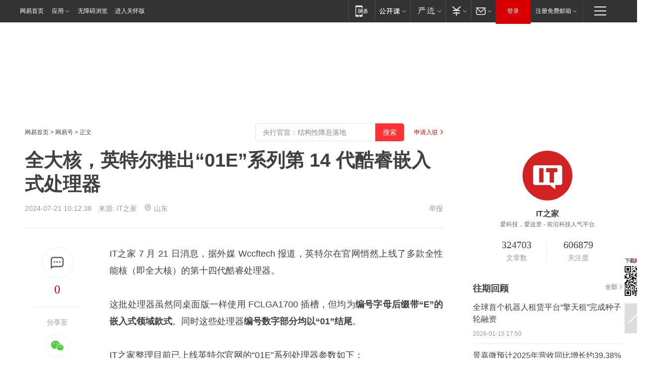

--- FILE ---
content_type: text/html; charset=utf-8
request_url: https://www.163.com/dy/article/J7K5CBMF0511B8LM.html
body_size: 29459
content:
<!DOCTYPE HTML>

<html id="ne_wrap" data-publishtime="2024-07-21 10:12:38" version="20220428" data-category="数码">
<head>
    <script>
        var hideOuterSearch="0",getReferFrom=function(){var t,e=[{test:/https?:\/\/www\.163\.com[^\/]*?$/i,val:"163_index",type:"url"},{test:/https?\:\/\/.*\.163\.com(?:\/news\/(?:a|d|article)\/|(?:\/[^\/]+)?\/[0-9]{2}\/[0-9]{4}\/[0-9]{2}\/|(?:\/v2)?\/article\/(?:detail\/)?)([^\.\/]+)\.html.*/i,val:"163_doc",type:"url"},{test:/https?:\/\/.*\.163\.com\/(?:news\/v\/|v\/video\/|static\/[0-9]{1}\/|paike\/.*\/)([^\.\/]+)\.html.*/i,val:"163_video",type:"url"},{test:/163\.com$/i,val:"163",type:"domain"},{test:/baidu\.com$/i,val:"baidu",type:"domain"},{test:/sm\.cn$/i,val:"sm",type:"domain"},{test:/sogou\.com$/i,val:"sogou",type:"domain"},{test:/so\.com$/i,val:"360",type:"domain"},{test:/google/i,val:"google",type:"domain"},{test:/bing/i,val:"bing",type:"domain"},{test:/weibo/i,val:"weibo",type:"domain"},{test:/toutiao/i,val:"toutiao",type:"domain"}],i=document.referrer,o="",a="";if(i&&(o=(t=i.match(/^([hH][tT]{2}[pP]:\/\/|[hH][tT]{2}[pP][sS]:\/\/)([^\/]+).*?/))&&t[2]?t[2]:o),o){a=o;for(var r,s=0;s<e.length;s++)if((r=e[s]).test.test("url"===r.type?location.href:o)){a=r.val;break}}return a};function isTargetRefer(t){return!!t&&("baidu"===t||"toutiao"===t||"sm"===t||"google"===t||"360"===t||"sogou"===t||"bing"===t)}isTargetRefer(getReferFrom())&&hideOuterSearch&&"1"===hideOuterSearch&&(window.location.href="https://www.163.com/search?keyword=全大核，英特尔推出“01E”系列第 14 代酷睿嵌入式处理器");
    </script>
    <title>全大核，英特尔推出“01E”系列第 14 代酷睿嵌入式处理器|ghz|财务会计|财务报表|酷睿处理器_网易订阅</title>
    <meta name="keywords" content="英特尔,ghz,财务会计,财务报表,酷睿处理器,嵌入式处理器"/>
    <meta name="description" content="全大核，英特尔推出“01E”系列第 14 代酷睿嵌入式处理器,英特尔,ghz,财务会计,财务报表,酷睿处理器,嵌入式处理器"/>
    <meta name="author" content="网易">
    <meta name="Copyright" content="网易版权所有">
    <link rel="apple-touch-icon" href="https://static.ws.126.net/163/f2e/common/share-icon.png">
    <meta name="msapplication-TileImage" content="https://static.ws.126.net/163/f2e/common/share-icon.png">
    <link rel="mask-icon" href="https://static.ws.126.net/163/f2e/common/share-icon.png">
    <base target="_blank"><!--[if lte IE 6]></base><![endif]-->
    <meta http-equiv="expires" content="0">
    <meta http-equiv="Cache-Control" content="no-transform"/>
    <meta http-equiv="Cache-Control" content="no-siteapp" />
    <meta http-equiv="x-ua-compatible" content="ie=edge">
    <meta property="og:type" content="news">
    <meta property="og:title" content="全大核，英特尔推出“01E”系列第 14 代酷睿嵌入式处理器">
    <meta property="og:description" content="全大核，英特尔推出“01E”系列第 14 代酷睿嵌入式处理器,英特尔,ghz,财务会计,财务报表,酷睿处理器,嵌入式处理器">
    <meta property="og:url" content="https://www.163.com/dy/article/J7K5CBMF0511B8LM.html">
    <meta property="article:author" content="网易">
    <meta property="article:published_time" content="2024-07-21T10:12:38+08:00">
    <meta name="referrer" content="always">
    <link rel="alternate" media="only screen and(max-width: 640px)" href="https://m.163.com/dy/article/J7K5CBMF0511B8LM.html">
    <link rel="canonical" href="https://www.163.com/dy/article/J7K5CBMF0511B8LM.html">
    <meta name="mobile-agent" content="format=html5; url=https://m.163.com/dy/article/J7K5CBMF0511B8LM.html">
    <meta name="mobile-agent" content="format=xhtml; url=https://m.163.com/dy/article/J7K5CBMF0511B8LM.html">
    <meta name="mobile-agent" content="format=wml; url=https://m.163.com/dy/article/J7K5CBMF0511B8LM.html">
    <script src="https://static.ws.126.net/163/f2e/product/post2020_dy/static/redirect3.1.js?v=20231222" async="async"></script>
    <!--[if lt IE 9]>
    <script type="text/javascript" src="https://static.ws.126.net/163/f2e/post_nodejs/libs/js/html5shiv.min.js"></script><script type="text/javascript" src="https://static.ws.126.net/163/f2e/post_nodejs/libs/js/respond.min.js"></script>
    <![endif]-->
    <script src="https://static.ws.126.net/utf8/assets/js/jquery-1.10.2.min.js"></script>
    <script>jQuery.ajaxSettings.cache = true</script>
    
    <script>(function(){var bp=document.createElement('script');var curProtocol=window.location.protocol.split(':')[0];if(curProtocol==='https'){bp.src='https://zz.bdstatic.com/linksubmit/push.js'}else{bp.src='http://push.zhanzhang.baidu.com/push.js'}var s=document.getElementsByTagName("script")[0];s.parentNode.insertBefore(bp,s)})();;(function(){
var el = document.createElement("script");
el.src = "https://lf1-cdn-tos.bytegoofy.com/goofy/ttzz/push.js?de70e43cfa5b194e21ef889e98d7123a7deb9487dce7ed62313212129c4244a219d1c501ebd3301f5e2290626f5b53d078c8250527fa0dfd9783a026ff3cf719";
el.id = "ttzz";
var s = document.getElementsByTagName("script")[0];
s.parentNode.insertBefore(el, s);
})(window);</script>
    
    <!--include virtual="/special/ntes_common_model/post_dy_css.html" -->
      <script src="https://static.ws.126.net/163/f2e/libs/hls.min.js"></script>
    <link href="https://static.ws.126.net/163/f2e/product/post2020_dy/static/css/main.cee60e51.css" rel="stylesheet">
</head>
<body aria-url="https://www.163.com/dy/article/J7K5CBMF0511B8LM_pdya11y.html" class="float_ad_flag">
    <!-- header -->
    <link rel="stylesheet" href="https://static.ws.126.net/163/f2e/commonnav2019/css/commonnav_headcss-fad753559b.css"/>
<!-- urs -->
<script _keep="true" src="https://urswebzj.nosdn.127.net/webzj_cdn101/message.js" type="text/javascript"></script>
<div class="ntes_nav_wrap" id="js_N_NTES_wrap">
  <div class="ntes-nav" id="js_N_nav">
    <div class="ntes-nav-main clearfix">
            <div class="c-fl" id="js_N_nav_left">
        <a class="ntes-nav-index-title ntes-nav-entry-wide c-fl" href="https://www.163.com/" title="网易首页">网易首页</a>
        <!-- 应用 -->
        <div class="js_N_navSelect ntes-nav-select ntes-nav-select-wide ntes-nav-app  c-fl">
          <a href="https://www.163.com/#f=topnav" class="ntes-nav-select-title ntes-nav-entry-bgblack JS_NTES_LOG_FE">应用
            <em class="ntes-nav-select-arr"></em>
          </a>
          <div class="ntes-nav-select-pop">
            <ul class="ntes-nav-select-list clearfix">
              <li>
                <a href="https://m.163.com/newsapp/#f=topnav">
                  <span>
                    <em class="ntes-nav-app-newsapp">网易新闻</em>
                  </span>
                </a>
              </li>
              <li>
                <a href="https://open.163.com/#f=topnav">
                  <span>
                    <em class="ntes-nav-app-open">网易公开课</em>
                  </span>
                </a>
              </li>
              <li>
                <a href="https://hongcai.163.com/?from=pcsy-button">
                  <span>
                    <em class="ntes-nav-app-hongcai">网易红彩</em>
                  </span>
                </a>
              </li>
              <li>
                <a href="https://u.163.com/aosoutbdbd8">
                  <span>
                    <em class="ntes-nav-app-yanxuan">网易严选</em>
                  </span>
                </a>
              </li>
              <li>
                <a href="https://mail.163.com/client/dl.html?from=mail46">
                  <span>
                    <em class="ntes-nav-app-mail">邮箱大师</em>
                  </span>
                </a>
              </li>
              <li class="last">
                <a href="https://study.163.com/client/download.htm?from=163app&utm_source=163.com&utm_medium=web_app&utm_campaign=business">
                  <span>
                    <em class="ntes-nav-app-study">网易云课堂</em>
                  </span>
                </a>
              </li>
            </ul>
          </div>
        </div>
      </div>
      <div class="c-fr">
        <!-- 片段开始 -->
        <div class="ntes-nav-quick-navigation">
          <a rel="noreferrer"class="ntes-nav-quick-navigation-btn" id="js_N_ntes_nav_quick_navigation_btn" target="_self">
            <em>快速导航
              <span class="menu1"></span>
              <span class="menu2"></span>
              <span class="menu3"></span>
            </em>
          </a>
          <div class="ntes-quicknav-pop" id="js_N_ntes_quicknav_pop">
            <div class="ntes-quicknav-list">
              <div class="ntes-quicknav-content">
                <ul class="ntes-quicknav-column ntes-quicknav-column-1">
                  <li>
                    <h3>
                      <a href="https://news.163.com">新闻</a>
                    </h3>
                  </li>
                  <li>
                    <a href="https://news.163.com/domestic">国内</a>
                  </li>
                  <li>
                    <a href="https://news.163.com/world">国际</a>
                  </li>
                  <li>
                    <a href="https://news.163.com/special/wangsansanhome/">王三三</a>
                  </li>
                </ul>
                <ul class="ntes-quicknav-column ntes-quicknav-column-2">
                  <li>
                    <h3>
                      <a href="https://sports.163.com">体育</a>
                    </h3>
                  </li>
                  <li>
                    <a href="https://sports.163.com/nba">NBA</a>
                  </li>
                  <li>
                    <a href="https://sports.163.com/cba">CBA</a>
                  </li>
                  <li>
                    <a href="https://sports.163.com/allsports">综合</a>
                  </li>
                  <li>
                    <a href="https://sports.163.com/zc">中超</a>
                  </li>
                  <li>
                    <a href="https://sports.163.com/world">国际足球</a>
                  </li>
                  <li>
                    <a href="https://sports.163.com/yc">英超</a>
                  </li>
                  <li>
                    <a href="https://sports.163.com/xj">西甲</a>
                  </li>
                  <li>
                    <a href="https://sports.163.com/yj">意甲</a>
                  </li>
                </ul>
                <ul class="ntes-quicknav-column ntes-quicknav-column-3">
                  <li>
                    <h3>
                      <a href="https://ent.163.com">娱乐</a>
                    </h3>
                  </li>
                  <li>
                    <a href="https://ent.163.com/star">明星</a>
                  </li>
                  <li>
                    <a href="https://ent.163.com/movie">电影</a>
                  </li>
                  <li>
                    <a href="https://ent.163.com/tv">电视</a>
                  </li>
                  <li>
                    <a href="https://ent.163.com/music">音乐</a>
                  </li>
                  <li>
                    <a href="https://ent.163.com/special/fmgs/">封面故事</a>
                  </li>
                </ul>
                <ul class="ntes-quicknav-column ntes-quicknav-column-4">
                  <li>
                    <h3>
                      <a href="https://money.163.com">财经</a>
                    </h3>
                  </li>
                  <li>
                    <a href="https://money.163.com/stock">股票</a>
                  </li>
                  <li>
                    <a href="https://money.163.com/special/caijingyuanchuang/">原创</a>
                  </li>
                  <li>
                    <a href="https://money.163.com/special/wycjzk-pc/">智库</a>
                  </li>
                </ul>
                <ul class="ntes-quicknav-column ntes-quicknav-column-5">
                  <li>
                    <h3>
                      <a href="https://auto.163.com">汽车</a>
                    </h3>
                  </li>
                  <li>
                    <a href="https://auto.163.com/buy">购车</a>
                  </li>
                  <li>
                    <a href="http://product.auto.163.com">车型库</a>
                  </li>
                </ul>
                <ul class="ntes-quicknav-column ntes-quicknav-column-6">
                  <li>
                    <h3>
                      <a href="https://tech.163.com">科技</a>
                    </h3>
                  </li>
                  <li>
                    <a href="https://tech.163.com/smart/">网易智能</a>
                  </li>
                  <li>
                    <a href="https://tech.163.com/special/S1554800475317/">原创</a>
                  </li>
                  <li>
                    <a href="https://tech.163.com/it">IT</a>
                  </li>
                  <li>
                    <a href="https://tech.163.com/internet">互联网</a>
                  </li>
                  <li>
                    <a href="https://tech.163.com/telecom/">通信</a>
                  </li>
                </ul>
                <ul class="ntes-quicknav-column ntes-quicknav-column-7">
                  <li>
                    <h3>
                      <a href="https://fashion.163.com">时尚</a>
                    </h3>
                  </li>
                  <li>
                    <a href="https://fashion.163.com/art">艺术</a>
                  </li>
                  <li>
                    <a href="https://travel.163.com">旅游</a>
                  </li>
                </ul>
                <ul class="ntes-quicknav-column ntes-quicknav-column-8">
                  <li>
                    <h3>
                      <a href="https://mobile.163.com">手机</a>
                      <span>/</span>
                      <a href="https://digi.163.com/">数码</a>
                    </h3>
                  </li>
                  <li>
                    <a href="https://mobile.163.com/special/jqkj_list/">惊奇科技</a>
                  </li>
                  <li>
                    <a href="https://mobile.163.com/special/cpshi_list/">易评机</a>
                  </li>
                  <li>
                    <a href="https://hea.163.com/">家电</a>
                  </li>
                </ul>
                <ul class="ntes-quicknav-column ntes-quicknav-column-9">
                  <li>
                    <h3>
                      <a href="https://house.163.com">房产</a>
                      <span>/</span>
                      <a href="https://home.163.com">家居</a>
                    </h3>
                  </li>
                  <li>
                    <a href="https://bj.house.163.com">北京房产</a>
                  </li>
                  <li>
                    <a href="https://sh.house.163.com">上海房产</a>
                  </li>
                  <li>
                    <a href="https://gz.house.163.com">广州房产</a>
                  </li>
                  <li>
                    <a href="https://xf.house.163.com/">楼盘库</a>
                  </li>
                  <li>
                    <a href="https://designer.home.163.com/search">设计师库</a>
                  </li>
                  <li>
                    <a href="https://photo.home.163.com/">案例库</a>
                  </li>
                </ul>
                <ul class="ntes-quicknav-column ntes-quicknav-column-11">
                  <li>
                    <h3>
                      <a href="https://edu.163.com">教育</a>
                    </h3>
                  </li>
                  <li>
                    <a href="https://edu.163.com/liuxue">留学</a>
                  </li>
                  <li>
                    <a href="https://edu.163.com/gaokao">高考</a>
                  </li>
                </ul>
                <div class="ntes-nav-sitemap">
                  <a href="https://sitemap.163.com/">
                    <i></i>查看网易地图</a>
                </div>
              </div>
            </div>
          </div>
        </div>
        <div class="c-fr">
          <div class="c-fl" id="js_N_navLoginBefore">
            <div id="js_N_navHighlight" class="js_loginframe ntes-nav-login ntes-nav-login-normal">
              <a href="https://reg.163.com/" class="ntes-nav-login-title" id="js_N_nav_login_title">登录</a>
              <div class="ntes-nav-loginframe-pop" id="js_N_login_wrap">
                <!--加载登陆组件-->
              </div>
            </div>
            <div class="js_N_navSelect ntes-nav-select ntes-nav-select-wide  JS_NTES_LOG_FE c-fl">
              <a class="ntes-nav-select-title ntes-nav-select-title-register" href="https://mail.163.com/register/index.htm?from=163navi&regPage=163">注册免费邮箱
                <em class="ntes-nav-select-arr"></em>
              </a>
              <div class="ntes-nav-select-pop">
                <ul class="ntes-nav-select-list clearfix" style="width:210px;">
                  <li>
                    <a href="https://reg1.vip.163.com/newReg1/reg?from=new_topnav&utm_source=new_topnav">
                      <span style="width:190px;">注册VIP邮箱（特权邮箱，付费）</span>
                    </a>
                  </li>
                  <li class="last JS_NTES_LOG_FE">
                    <a href="https://mail.163.com/client/dl.html?from=mail46">
                      <span style="width:190px;">免费下载网易官方手机邮箱应用</span>
                    </a>
                  </li>
                </ul>
              </div>
            </div>
          </div>
          <div class="c-fl" id="js_N_navLoginAfter" style="display:none">
            <div id="js_N_logined_warp" class="js_N_navSelect ntes-nav-select ntes-nav-logined JS_NTES_LOG_FE">
              <a class="ntes-nav-select-title ntes-nav-logined-userinfo">
                <span id="js_N_navUsername" class="ntes-nav-logined-username"></span>
                <em class="ntes-nav-select-arr"></em>
              </a>
              <div id="js_login_suggest_wrap" class="ntes-nav-select-pop">
                <ul id="js_logined_suggest" class="ntes-nav-select-list clearfix"></ul>
              </div>
            </div>
            <a class="ntes-nav-entry-wide c-fl" target="_self" id="js_N_navLogout">安全退出</a>
          </div>
        </div>

        <ul class="ntes-nav-inside">
          <li>
            <div class="js_N_navSelect ntes-nav-select c-fl">
              <a href="https://www.163.com/newsapp/#f=163nav" class="ntes-nav-mobile-title ntes-nav-entry-bgblack">
                <em class="ntes-nav-entry-mobile">移动端</em>
              </a>
              <div class="qrcode-img">
                <a href="https://www.163.com/newsapp/#f=163nav">
                  <img src="//static.ws.126.net/f2e/include/common_nav/images/topapp.jpg">
                </a>
              </div>
            </div>
          </li>
          <li>
            <div class="js_N_navSelect ntes-nav-select c-fl">
              <a id="js_love_url" href="https://open.163.com/#ftopnav0" class="ntes-nav-select-title ntes-nav-select-title-huatian ntes-nav-entry-bgblack">
                <em class="ntes-nav-entry-huatian">网易公开课</em>
                <em class="ntes-nav-select-arr"></em>
                <span class="ntes-nav-msg">
                  <em class="ntes-nav-msg-num"></em>
                </span>
              </a>
              <div class="ntes-nav-select-pop ntes-nav-select-pop-huatian">
                <ul class="ntes-nav-select-list clearfix">
                  <li>
                    <a href="https://open.163.com/ted/#ftopnav1">
                      <span>TED</span>
                    </a>
                  </li>
                  <li>
                    <a href="https://open.163.com/cuvocw/#ftopnav2">
                      <span>中国大学视频公开课</span>
                    </a>
                  </li>
                  <li>
                    <a href="https://open.163.com/ocw/#ftopnav3">
                      <span>国际名校公开课</span>
                    </a>
                  </li>
                  <li>
                    <a href="https://open.163.com/appreciation/#ftopnav4">
                      <span>赏课·纪录片</span>
                    </a>
                  </li>
                  <li>
                    <a href="https://vip.open.163.com/#ftopnav5">
                      <span>付费精品课程</span>
                    </a>
                  </li>
                  <li>
                    <a href="https://open.163.com/special/School/beida.html#ftopnav6">
                      <span>北京大学公开课</span>
                    </a>
                  </li>
                  <li class="last">
                    <a href="https://open.163.com/newview/movie/courseintro?newurl=ME7HSJR07#ftopnav7">
                      <span>英语课程学习</span>
                    </a>
                  </li>
                </ul>
              </div>
            </div>
          </li>
          <li>
            <div class="js_N_navSelect ntes-nav-select c-fl">
              <a id="js_lofter_icon_url" href="https://you.163.com/?from=web_fc_menhu_xinrukou_1" class="ntes-nav-select-title ntes-nav-select-title-lofter ntes-nav-entry-bgblack">
                <em class="ntes-nav-entry-lofter">网易严选</em>
                <em class="ntes-nav-select-arr"></em>
                <span class="ntes-nav-msg" id="js_N_navLofterMsg">
                  <em class="ntes-nav-msg-num"></em>
                </span>
              </a>
              <div class="ntes-nav-select-pop ntes-nav-select-pop-lofter">
                <ul id="js_lofter_pop_url" class="ntes-nav-select-list clearfix">
                  <li>
                    <a href="https://act.you.163.com/act/pub/ABuyLQKNmKmK.html?from=out_ynzy_xinrukou_2">
                      <span>新人特价</span>
                    </a>
                  </li>
                  <li>
                    <a href="https://you.163.com/topic/v1/pub/Pew1KBH9Au.html?from=out_ynzy_xinrukou_3">
                      <span>9.9专区</span>
                    </a>
                  </li>
                  <li>
                    <a href="https://you.163.com/item/newItemRank?from=out_ynzy_xinrukou_4">
                      <span>新品热卖</span>
                    </a>
                  </li>
                  <li>
                    <a href="https://you.163.com/item/recommend?from=out_ynzy_xinrukou_5">
                      <span>人气好物</span>
                    </a>
                  </li>
                  <li>
                    <a href="https://you.163.com/item/list?categoryId=1005000&from=out_ynzy_xinrukou_7">
                      <span>居家生活</span>
                    </a>
                  </li>
                  <li>
                    <a href="https://you.163.com/item/list?categoryId=1010000&from=out_ynzy_xinrukou_8">
                      <span>服饰鞋包</span>
                    </a>
                  </li>
                  <li>
                    <a href="https://you.163.com/item/list?categoryId=1011000&from=out_ynzy_xinrukou_9">
                      <span>母婴亲子</span>
                    </a>
                  </li>
                  <li class="last">
                    <a href="https://you.163.com/item/list?categoryId=1005002&from=out_ynzy_xinrukou_10">
                      <span>美食酒水</span>
                    </a>
                  </li>
                </ul>
              </div>
            </div>
          </li>
          <li>
            <div class="js_N_navSelect ntes-nav-select c-fl">
              <a href="https://ecard.163.com/" class="ntes-nav-select-title
        ntes-nav-select-title-money ntes-nav-entry-bgblack">
                <em class="ntes-nav-entry-money">支付</em>
                <em class="ntes-nav-select-arr"></em>
              </a>
              <div class="ntes-nav-select-pop ntes-nav-select-pop-temp">
                <ul class="ntes-nav-select-list clearfix">
                  <li>
                    <a href="https://ecard.163.com/#f=topnav">
                      <span>一卡通充值</span>
                    </a>
                  </li>
                  <li>
                    <a href="https://ecard.163.com/script/index#f=topnav">
                      <span>一卡通购买</span>
                    </a>
                  </li>
                  <li>
                    <a href="https://epay.163.com/">
                      <span>我的网易支付</span>
                    </a>
                  </li>
                  <li class="last">
                    <a href="https://globalpay.163.com/home">
                      <span>网易跨境支付</span>
                    </a>
                  </li>
                </ul>
              </div>
            </div>
          </li>
          <li>
            <div class="js_N_navSelect ntes-nav-select c-fl">
              <a id="js_mail_url" rel="noreferrer"class="ntes-nav-select-title
        ntes-nav-select-title-mail ntes-nav-entry-bgblack">
                <em class="ntes-nav-entry-mail">邮箱</em>
                <em class="ntes-nav-select-arr"></em>
                <span class="ntes-nav-msg" id="js_N_navMailMsg">
                  <em class="ntes-nav-msg-num" id="js_N_navMailMsgNum"></em>
                </span>
              </a>
              <div class="ntes-nav-select-pop ntes-nav-select-pop-mail">
                <ul class="ntes-nav-select-list clearfix">
                  <li>
                    <a href="https://email.163.com/#f=topnav">
                      <span>免费邮箱</span>
                    </a>
                  </li>
                  <li>
                    <a href="https://vipmail.163.com/#f=topnav">
                      <span>VIP邮箱</span>
                    </a>
                  </li>
                  <li>
                    <a href="https://qiye.163.com/?from=NetEase163top">
                      <span>企业邮箱</span>
                    </a>
                  </li>
                  <li>
                    <a href="https://mail.163.com/register/index.htm?from=ntes_nav&regPage=163">
                      <span>免费注册</span>
                    </a>
                  </li>
                  <li class="last">
                    <a href="https://mail.163.com/dashi/dlpro.html?from=mail46">
                      <span>客户端下载</span>
                    </a>
                  </li>
                </ul>
              </div>
            </div>
          </li>
        </ul>
      </div>
    </div>
  </div>
</div>
<script src="https://static.ws.126.net/163/f2e/commonnav2019/js/commonnav_headjs-8e9e7c8602.js"></script>
    <!-- content -->
    <div class="wrapper clearfix" id="contain" data-wemediaid="W167332694738777529" data-docid="J7K5CBMF0511B8LM" data-ptime="2024-07-21 10:12:38" data-hidead="false"  data-h-account="-"  data-ispay="false" data-adv="">
        
        <div class="post_area post_columnad_top" data-adid="article_dy_column_1" style="margin-top: 30px; height:125px;">
            <!-- 网易号文章通发页顶部通栏 -->
<div style="position:relative;">
<div class="at_item common_ad_item top_ad_column" adType="topColumnAd" normalw="1200" normalh="125" requestUrl="https://nex.163.com/q?app=7BE0FC82&c=dyarticle&l=11&site=netease&affiliate=163&cat=dyarticle&type=column1200x125&location=1"></div>
<a href="javascript:;" target="_self" class="ad_hover_href"></a>
</div>
        </div>
        
        <div class="post_main">
            
            <!-- crumb -->
            <div class="post_crumb">
                <a href="https://www.163.com/">网易首页</a> &gt; <a href="https://dy.163.com/">网易号</a> &gt; 正文
                <a class="to_reg" href="https://dy.163.com/wemedia/index.html">申请入驻</a>
				<div id="netease_search"  style=" margin: -12px 20px 0 0; vertical-align: top; float:right;"></div>
              	<script>window.UID_TARGET = ['0', '1', '2', '3', '4', '5', '6', '7']</script>
				<script src="https://static.ws.126.net/163/f2e/modules/search2022/search2022.cdbc9331.js" async></script>
            </div>
            
            
            <h1 class="post_title">全大核，英特尔推出“01E”系列第 14 代酷睿嵌入式处理器</h1>
            <!--keywordsList beigin-->
            
            <!--keywordsList end-->
            <!-- 来源 -->
            <div class="post_info">
                
                    
                      2024-07-21 10:12:38　来源: <a href="https://www.163.com/dy/media/T1475143788671.html">IT之家</a>
                    <img src="https://static.ws.126.net/163/f2e/dy_media/dy_media/static/images/ipLocation.f6d00eb.svg" style="vertical-align: top;margin: -7px 0 0 6px;">山东
                    
                
                &nbsp;<a href="https://www.163.com/special/0077jt/tipoff.html?title=%E5%85%A8%E5%A4%A7%E6%A0%B8%EF%BC%8C%E8%8B%B1%E7%89%B9%E5%B0%94%E6%8E%A8%E5%87%BA%E2%80%9C01E%E2%80%9D%E7%B3%BB%E5%88%97%E7%AC%AC%2014%20%E4%BB%A3%E9%85%B7%E7%9D%BF%E5%B5%8C%E5%85%A5%E5%BC%8F%E5%A4%84%E7%90%86%E5%99%A8" target="_blank" class="post_jubao">举报</a>
            </div>
            <div class="post_content" id="content" data-cover="">
                <div class="post_top">
                    
                    <div class="post_top_tie">
                        <a class="post_top_tie_icon" target="_self" href="#post_comment_area" title="快速发贴"></a>
                        <a class="post_top_tie_count js-tielink js-tiejoincount" href="#" title="点击查看跟贴">0</a>
                    </div>
                    
                    <div class="post_top_share">
                        <span class="post_top_share_title">分享至</span>
                        <ul class="post_share">
                            <li class="share_weixin js_weixin">
                                <a href="javascript:;" target="_self"><i title="分享到微信"></i></a>
                            </li>
                            <li class="share_weibo js_share" data-type="weibo">
                                <a href="javascript:;" target="_self"><i title="分享到新浪微博"></i></a>
                            </li>
                            <li class="share_qzone js_share" data-type="qzone">
                                <a href="javascript:;" target="_self"><i title="分享到QQ空间"></i></a>
                            </li>
                        </ul>
                        <div class="js_qrcode_wrap hidden" id="js_qrcode_top">
                            <div class="js_qrcode_arr"></div>
                            <a href="javascript:;" target="_self" class="js_qrcode_close" title="关闭"></a>
                            <div class="js_qrcode_img js_share_qrcode"></div>
                            <p>用微信扫码二维码</p>
                            <p>分享至好友和朋友圈</p>
                        </div>
                    </div>
                </div>
                
                <div class="post_body">
                    <p id="2SJDSR7Q">IT之家 7 月 21 日消息，据外媒 Wccftech 报道，英特尔在官网悄然上线了多款全性能核（即全大核）的第十四代酷睿处理器。</p><p id="2SJDSR7R">这批处理器虽然同桌面版一样使用 FCLGA1700 插槽，但均为<strong>编号</strong><strong>字母后缀带“E”的嵌入式领域款式</strong>。同时这些处理器<strong>编号数字部分均以“01”结尾</strong>。</p><p id="2SJDSR7S">IT之家整理目前已上线英特尔官网的“01E”系列处理器参数如下：</p><p>型号核心 / 线程最大睿频基本频率L2 缓存L3 缓存基础功耗i9-14901KE8/165.8GHz3.8GHz16MB36MB125Wi9-14901E5.6GHz2.8GHz65Wi9-14901TE5.5GHz2.3GHz45Wi7-14701E5.4GHz2.6GHz33MB65Wi7-14701TE5.2GHz2.1GHz45Wi5-14501E6/125.2GHz3.3GHz12MB24MB65Wi5-14501TE5.1GHz2.2GHz45Wi5-14401E4.7GHz2.5GHz65Wi5-14401TE4.5GHz2.0GHz45W</p><p id="2SJDSR7T">“01E”系列第 14 代酷睿嵌入式处理器<strong>取消了能效核（小核），L2 缓存总容量因此减少</strong>，L3 缓存容量保持不变。各个处理器的频率在对应原版 SKU 的基础上有所微调。</p><p id="2SJDSR7U">值得注意的是，i9-14901TE、i7-14701TE、i5-14501TE、i5-14401TE 这四款<strong>“01TE”节能版型号的基础功耗均为 45W</strong>，与常规“-T”款式的 35W 不同。</p><p id="2SJDSR7V">另据 X 平台消息人士 Jaykihn 动态，英特尔<strong>还规划了 i5-14401E、i5-14401TEF</strong>，预计分别为对应不带“-F”型号的阉割核显款。</p><p>▲ 图源 Jaykihn</p><p id="2SJDSR81">IT之家此前报道提到，英特尔有望于 2025 年三季度推出隶属 NEX 产品线的 Bartlett Lake-S 纯大核酷睿处理器，<strong>最多可提供 12 个 P 核</strong>。</p>
                </div>
                
                
                    
                    
                <div class="post_statement">
                    <span class="bg"></span>
                    
                    <p>特别声明：以上内容(如有图片或视频亦包括在内)为自媒体平台“网易号”用户上传并发布，本平台仅提供信息存储服务。</p>
                    <p>Notice: The content above (including the pictures and videos if any) is uploaded and posted by a user of NetEase Hao, which is a social media platform and only provides information storage services.</p>
                    
                </div>
                <!-- tie -->
                <link rel="stylesheet" href="https://static.ws.126.net/163/f2e/tie-sdk/tie-2020-11b4ffc1a813dfcc799e.css">
<script>
  var loadMessageError2 = function () {
      // message加载失败降级到nginx,产品可以在load事件重新初始化
      var cdnPath = 'https://dl.reg.163.com/webzj/ngx/message.js';
      var script = document.createElement('script');
      script.src = cdnPath;
      document.body.appendChild(script);
  }
  var loadMessageError1 = function () {
      // message加载失败降级备份cdn域名,产品可以在load事件重新初始化
      var cdnPath = 'https://webzj.netstatic.net/webzj_cdn101/message4.js';
      var script = document.createElement('script');
      script.src = cdnPath;
      script.onerror = loadMessageError2
      document.body.appendChild(script);
  }  
</script>
<script onerror="loadMessageError1()" src="https://urswebzj.nosdn.127.net/webzj_cdn101/message.js"></script>
<script type="text/javascript" src="https://acstatic-dun.126.net/tool.min.js"></script>
<script type="text/javascript">
  //初始化反作弊
  var wm = null;
  // 只需初始化一次
  initWatchman({
    productNumber: 'YD00157343455660',
    onload: function (instance) {
      wm = instance
    }
  });
</script>
<script type="text/javascript" src="https://static.ws.126.net/163/f2e/tie-sdk/tie-2020-11b4ffc1a813dfcc799e.js"></script>

                <div class="tie-areas post_comment" id="post_comment_area">
                    <div id="tie"></div>
                </div>
                <script type="text/javascript" language="javascript">
                    var isShowComments = true, tieChannel = "";
                </script>
                <script>
                    (function () {
                        if (window.isShowComments === undefined) {
                            window.isShowComments = true;
                        }
                        var config = {
                            "productKey": "a2869674571f77b5a0867c3d71db5856",
                            "docId": "J7K5CBMF0511B8LM", //"data.article.postid", "FNMG85GQ0514HDQI"
                            "target": document.getElementById("tie"),
                            "operators": ["up", "down", "reply", "share"],
                            "isShowComments": isShowComments,   //是否显示帖子列表
                            "hotSize": 3,   //热门跟贴列表 展示3 条
                            "newSize": 2,   //最新跟贴列表 展示 10 条
                            "showPaging": false, //显示分页栏
                            "submitType": "commentPage"   //新发帖子的展现形式：停留在当前页面(currentPage) | 跳转到跟贴详情页(commentPage)
                        };
                        Tie.init(config, function(data) {});
                    })();
                </script>
                <!-- next -->
                <div class="post_next hidden">
                    <div class="post_next_name"><i>/</i><span>阅读下一篇</span><i>/</i></div>
                    <h3><a id="js_next" href=""></a></h3>
                    <div class="post_next_to">
                        <a href="https://www.163.com/?f=post2020_dy">返回网易首页</a>
                        <a href="https://www.163.com/newsapp/#f=post2020_dy">下载网易新闻客户端</a>
                    </div>
                </div>
                
            </div>
            <!-- recommend -->
            <div class="post_recommends js-tab-mod" data-event="click" >
                <div class="post_recommends_titles">
                    <div class="post_recommends_title js-tab">相关推荐</div>
                    
                    <div class="post_recommends_title js-tab">热点推荐</div>
                    
                </div>
                <div class="post_recommends_ulist js-content">
                    <ul class="post_recommends_list">
                        
                        
                        
                        
                    	
                        
                        <li class="post_recommend">
                            
                            <a class="post_recommend_img" href="https://www.163.com/dy/article/KJ93IJ3U05346RC6.html?f=post2020_dy_recommends">
                                <img src="https://nimg.ws.126.net/?url=http://bjnewsrec-cv.ws.126.net/doccover_gen/KJ93IJ3U05346RC6_cover.png&thumbnail=140y88&quality=80&type=jpg" onerror="this.onerror=''; this.src='https://static.ws.126.net/dy/images/default180x120.jpg'">
                            </a>
                            
                            <div class="post_recommend_info">
                                <h3 class="post_recommend_title"><a href="https://www.163.com/dy/article/KJ93IJ3U05346RC6.html?f=post2020_dy_recommends">美媒：美国将暂停对75个国家的所有签证</a></h3>
                                <p class="post_recommend_time">新华社 2026-01-14 22:40:07</p>
                                
                                <a href="https://www.163.com/dy/article/KJ93IJ3U05346RC6.html?f=post2020_dy_recommends" class="post_recommend_tie">
                                    <span class="post_recommend_tie_inner">
                                        <span class="post_recommend_tie_icon">
                                            <i></i> 21345
                                        </span>
                                        <span class="post_recommend_tie_text">
                                            <em>跟贴</em> 21345
                                        </span>
                                    </span>
                                </a>
                                
                            </div>
                        </li>
                        
                        
                        
                    	
                        
                        <li class="post_recommend">
                            
                            <a class="post_recommend_img" href="https://www.163.com/dy/article/KJ90HGEC0512B07B.html?f=post2020_dy_recommends">
                                <img src="https://nimg.ws.126.net/?url=http://cms-bucket.ws.126.net/2026/0114/c4ec81edp00t8ux9g001ec0009c0070c.png&thumbnail=140y88&quality=80&type=jpg" onerror="this.onerror=''; this.src='https://static.ws.126.net/dy/images/default180x120.jpg'">
                            </a>
                            
                            <div class="post_recommend_info">
                                <h3 class="post_recommend_title"><a href="https://www.163.com/dy/article/KJ90HGEC0512B07B.html?f=post2020_dy_recommends">与辉同行“皖西麻黄鸡”遭打假，产品已下架！直播间83元3只，产业协会：单只养殖成本就超150元，未找到供货记录</a></h3>
                                <p class="post_recommend_time">每日经济新闻 2026-01-14 21:47:05</p>
                                
                                <a href="https://www.163.com/dy/article/KJ90HGEC0512B07B.html?f=post2020_dy_recommends" class="post_recommend_tie">
                                    <span class="post_recommend_tie_inner">
                                        <span class="post_recommend_tie_icon">
                                            <i></i> 6197
                                        </span>
                                        <span class="post_recommend_tie_text">
                                            <em>跟贴</em> 6197
                                        </span>
                                    </span>
                                </a>
                                
                            </div>
                        </li>
                        
                        
                        
                    	
                      	<div class="post_recommend artificial_collect_item"></div>
                    	
                        
                        <li class="post_recommend">
                            
                            <a class="post_recommend_img" href="https://www.163.com/news/article/KJA1L9DK0001899O.html?f=post2020_dy_recommends">
                                <img src="https://nimg.ws.126.net/?url=http://cms-bucket.ws.126.net/2026/0115/82e10056p00t8vo3x000kc0009c0070c.png&thumbnail=140y88&quality=80&type=jpg" onerror="this.onerror=''; this.src='https://static.ws.126.net/dy/images/default180x120.jpg'">
                            </a>
                            
                            <div class="post_recommend_info">
                                <h3 class="post_recommend_title"><a href="https://www.163.com/news/article/KJA1L9DK0001899O.html?f=post2020_dy_recommends">唐方裕已任中央政策研究室主任</a></h3>
                                <p class="post_recommend_time">界面新闻 2026-01-15 07:28:11</p>
                                
                                <a href="https://www.163.com/news/article/KJA1L9DK0001899O.html?f=post2020_dy_recommends" class="post_recommend_tie">
                                    <span class="post_recommend_tie_inner">
                                        <span class="post_recommend_tie_icon">
                                            <i></i> 60
                                        </span>
                                        <span class="post_recommend_tie_text">
                                            <em>跟贴</em> 60
                                        </span>
                                    </span>
                                </a>
                                
                            </div>
                        </li>
                        
                        
                        
                    	
                      	<div class="post_recommend artificial_collect_item"></div>
                    	
                        
                        <li class="post_recommend">
                            
                            <a class="post_recommend_img" href="https://www.163.com/dy/article/KJAQ7EU9053469LG.html?f=post2020_dy_recommends">
                                <img src="https://nimg.ws.126.net/?url=http://cms-bucket.ws.126.net/2026/0115/6fd39874p00t8w84f0028c0009c0070c.png&thumbnail=140y88&quality=80&type=jpg" onerror="this.onerror=''; this.src='https://static.ws.126.net/dy/images/default180x120.jpg'">
                            </a>
                            
                            <div class="post_recommend_info">
                                <h3 class="post_recommend_title"><a href="https://www.163.com/dy/article/KJAQ7EU9053469LG.html?f=post2020_dy_recommends">重庆璧山一刨猪汤宴取消，此前数千人报名，发起者回应</a></h3>
                                <p class="post_recommend_time">极目新闻 2026-01-15 14:35:13</p>
                                
                                <a href="https://www.163.com/dy/article/KJAQ7EU9053469LG.html?f=post2020_dy_recommends" class="post_recommend_tie">
                                    <span class="post_recommend_tie_inner">
                                        <span class="post_recommend_tie_icon">
                                            <i></i> 26
                                        </span>
                                        <span class="post_recommend_tie_text">
                                            <em>跟贴</em> 26
                                        </span>
                                    </span>
                                </a>
                                
                            </div>
                        </li>
                        
                        
                        
                    	
                        
                        <li class="post_recommend">
                            
                            <a class="post_recommend_img" href="https://www.163.com/dy/article/KJ8OU5EQ0514R9OJ.html?f=post2020_dy_recommends">
                                <img src="https://nimg.ws.126.net/?url=http://cms-bucket.ws.126.net/2026/0115/51f789d1p00t8vsvg0012c0009c0070c.png&thumbnail=140y88&quality=80&type=jpg" onerror="this.onerror=''; this.src='https://static.ws.126.net/dy/images/default180x120.jpg'">
                            </a>
                            
                            <div class="post_recommend_info">
                                <h3 class="post_recommend_title"><a href="https://www.163.com/dy/article/KJ8OU5EQ0514R9OJ.html?f=post2020_dy_recommends">一个悠悠球卖1万8千元 部分地区已断货</a></h3>
                                <p class="post_recommend_time">环球网资讯 2026-01-14 19:34:11</p>
                                
                                <a href="https://www.163.com/dy/article/KJ8OU5EQ0514R9OJ.html?f=post2020_dy_recommends" class="post_recommend_tie">
                                    <span class="post_recommend_tie_inner">
                                        <span class="post_recommend_tie_icon">
                                            <i></i> 1441
                                        </span>
                                        <span class="post_recommend_tie_text">
                                            <em>跟贴</em> 1441
                                        </span>
                                    </span>
                                </a>
                                
                            </div>
                        </li>
                        
                        
                        
                    	
                      	<div class="post_recommend artificial_collect_item"></div>
                    	
                        
                        <li class="post_recommend">
                            
                            <a class="post_recommend_img" href="https://www.163.com/news/article/KJ8VEFEN000189PS.html?f=post2020_dy_recommends">
                                <img src="https://nimg.ws.126.net/?url=http://cms-bucket.ws.126.net/2026/0114/8b5cc624p00t8uw7j00arc000rs00kuc.png&thumbnail=140y88&quality=80&type=jpg" onerror="this.onerror=''; this.src='https://static.ws.126.net/dy/images/default180x120.jpg'">
                            </a>
                            
                            <div class="post_recommend_info">
                                <h3 class="post_recommend_title"><a href="https://www.163.com/news/article/KJ8VEFEN000189PS.html?f=post2020_dy_recommends">创造历史！中国U23男足首进亚洲杯淘汰赛</a></h3>
                                <p class="post_recommend_time">央视新闻客户端 2026-01-14 21:28:41</p>
                                
                                <a href="https://www.163.com/news/article/KJ8VEFEN000189PS.html?f=post2020_dy_recommends" class="post_recommend_tie">
                                    <span class="post_recommend_tie_inner">
                                        <span class="post_recommend_tie_icon">
                                            <i></i> 3496
                                        </span>
                                        <span class="post_recommend_tie_text">
                                            <em>跟贴</em> 3496
                                        </span>
                                    </span>
                                </a>
                                
                            </div>
                        </li>
                        
                        
                        
                    	
                      	<div class="post_recommend artificial_collect_item"></div>
                    	
                        
                        <li class="post_recommend">
                            
                            <a class="post_recommend_img" href="https://www.163.com/dy/article/KJA1LV040514R9OJ.html?f=post2020_dy_recommends">
                                <img src="https://nimg.ws.126.net/?url=http://bjnewsrec-cv.ws.126.net/three64451376288j00t8vnhc00ddd000ip00a3g.jpg&thumbnail=140y88&quality=80&type=jpg" onerror="this.onerror=''; this.src='https://static.ws.126.net/dy/images/default180x120.jpg'">
                            </a>
                            
                            <div class="post_recommend_info">
                                <h3 class="post_recommend_title"><a href="https://www.163.com/dy/article/KJA1LV040514R9OJ.html?f=post2020_dy_recommends">广东一小区凌晨频频传来砍骨声，居民多次投诉，街道最新回应</a></h3>
                                <p class="post_recommend_time">环球网资讯 2026-01-15 07:26:14</p>
                                
                                <a href="https://www.163.com/dy/article/KJA1LV040514R9OJ.html?f=post2020_dy_recommends" class="post_recommend_tie">
                                    <span class="post_recommend_tie_inner">
                                        <span class="post_recommend_tie_icon">
                                            <i></i> 44
                                        </span>
                                        <span class="post_recommend_tie_text">
                                            <em>跟贴</em> 44
                                        </span>
                                    </span>
                                </a>
                                
                            </div>
                        </li>
                        
                        
                        
                    	
                        
                        <li class="post_recommend">
                            
                            <a class="post_recommend_img" href="https://www.163.com/news/article/KJA75GDQ0001899O.html?f=post2020_dy_recommends">
                                <img src="https://nimg.ws.126.net/?url=http://cms-bucket.ws.126.net/2026/0115/f20d96edp00t8vsl9002fc0009c0070c.png&thumbnail=140y88&quality=80&type=jpg" onerror="this.onerror=''; this.src='https://static.ws.126.net/dy/images/default180x120.jpg'">
                            </a>
                            
                            <div class="post_recommend_info">
                                <h3 class="post_recommend_title"><a href="https://www.163.com/news/article/KJA75GDQ0001899O.html?f=post2020_dy_recommends">聂卫平培养出古力柯洁等顶尖棋手</a></h3>
                                <p class="post_recommend_time">北京青年报 2026-01-15 09:09:18</p>
                                
                                <a href="https://www.163.com/news/article/KJA75GDQ0001899O.html?f=post2020_dy_recommends" class="post_recommend_tie">
                                    <span class="post_recommend_tie_inner">
                                        <span class="post_recommend_tie_icon">
                                            <i></i> 1614
                                        </span>
                                        <span class="post_recommend_tie_text">
                                            <em>跟贴</em> 1614
                                        </span>
                                    </span>
                                </a>
                                
                            </div>
                        </li>
                        
                        
                        
                    	
                      	<div class="post_recommend artificial_collect_item"></div>
                    	
                        
                        <li class="post_recommend">
                            
                            <a class="post_recommend_img" href="https://www.163.com/news/article/KJA3JOC50001899O.html?f=post2020_dy_recommends">
                                <img src="https://nimg.ws.126.net/?url=http://cms-bucket.ws.126.net/2026/0115/f48af99fp00t8vt0l0046c0009c0070c.png&thumbnail=140y88&quality=80&type=jpg" onerror="this.onerror=''; this.src='https://static.ws.126.net/dy/images/default180x120.jpg'">
                            </a>
                            
                            <div class="post_recommend_info">
                                <h3 class="post_recommend_title"><a href="https://www.163.com/news/article/KJA3JOC50001899O.html?f=post2020_dy_recommends">美国一航母打击群正被调往中东和中亚地区</a></h3>
                                <p class="post_recommend_time">财联社 2026-01-15 08:07:32</p>
                                
                                <a href="https://www.163.com/news/article/KJA3JOC50001899O.html?f=post2020_dy_recommends" class="post_recommend_tie">
                                    <span class="post_recommend_tie_inner">
                                        <span class="post_recommend_tie_icon">
                                            <i></i> 5706
                                        </span>
                                        <span class="post_recommend_tie_text">
                                            <em>跟贴</em> 5706
                                        </span>
                                    </span>
                                </a>
                                
                            </div>
                        </li>
                        
                        
                        
                    	
                        
                        <li class="post_recommend">
                            
                            <a class="post_recommend_img" href="https://www.163.com/dy/article/KJAK25PF0514R9KQ.html?f=post2020_dy_recommends">
                                <img src="https://nimg.ws.126.net/?url=http://bjnewsrec-cv.ws.126.net/little600a20480f0j00t8v4x0000ld000hs0099g.jpg&thumbnail=140y88&quality=80&type=jpg" onerror="this.onerror=''; this.src='https://static.ws.126.net/dy/images/default180x120.jpg'">
                            </a>
                            
                            <div class="post_recommend_info">
                                <h3 class="post_recommend_title"><a href="https://www.163.com/dy/article/KJAK25PF0514R9KQ.html?f=post2020_dy_recommends">杨瀚森22分7板3助1断2帽 混音大胜蓝队</a></h3>
                                <p class="post_recommend_time">北青网-北京青年报 2026-01-15 12:47:29</p>
                                
                                <a href="https://www.163.com/dy/article/KJAK25PF0514R9KQ.html?f=post2020_dy_recommends" class="post_recommend_tie">
                                    <span class="post_recommend_tie_inner">
                                        <span class="post_recommend_tie_icon">
                                            <i></i> 28
                                        </span>
                                        <span class="post_recommend_tie_text">
                                            <em>跟贴</em> 28
                                        </span>
                                    </span>
                                </a>
                                
                            </div>
                        </li>
                        
                        
                        
                    	
                        
                        <li class="post_recommend">
                            
                            <a class="post_recommend_img" href="https://www.163.com/dy/article/KJ88AU64055040N3.html?f=post2020_dy_recommends">
                                <img src="https://nimg.ws.126.net/?url=http://bjnewsrec-cv.ws.126.net/little730b6f872f1j00t8ucjc0013d000j600asg.jpg&thumbnail=140y88&quality=80&type=jpg" onerror="this.onerror=''; this.src='https://static.ws.126.net/dy/images/default180x120.jpg'">
                            </a>
                            
                            <div class="post_recommend_info">
                                <h3 class="post_recommend_title"><a href="https://www.163.com/dy/article/KJ88AU64055040N3.html?f=post2020_dy_recommends">怎么看双重定价？卢浮宫今起提高非欧洲游客票价</a></h3>
                                <p class="post_recommend_time">上观新闻 2026-01-14 14:44:04</p>
                                
                                <a href="https://www.163.com/dy/article/KJ88AU64055040N3.html?f=post2020_dy_recommends" class="post_recommend_tie">
                                    <span class="post_recommend_tie_inner">
                                        <span class="post_recommend_tie_icon">
                                            <i></i> 254
                                        </span>
                                        <span class="post_recommend_tie_text">
                                            <em>跟贴</em> 254
                                        </span>
                                    </span>
                                </a>
                                
                            </div>
                        </li>
                        
                        
                        
                    	
                        
                        <li class="post_recommend">
                            
                            <a class="post_recommend_img" href="https://www.163.com/news/article/KJA4TTVV0001899O.html?f=post2020_dy_recommends">
                                <img src="https://nimg.ws.126.net/?url=http://cms-bucket.ws.126.net/2026/0115/ced30e41p00t8vsom001uc0009c0070c.png&thumbnail=140y88&quality=80&type=jpg" onerror="this.onerror=''; this.src='https://static.ws.126.net/dy/images/default180x120.jpg'">
                            </a>
                            
                            <div class="post_recommend_info">
                                <h3 class="post_recommend_title"><a href="https://www.163.com/news/article/KJA4TTVV0001899O.html?f=post2020_dy_recommends">贺娇龙朋友圈说为热爱所向披靡</a></h3>
                                <p class="post_recommend_time">中国日报 2026-01-15 08:27:52</p>
                                
                                <a href="https://www.163.com/news/article/KJA4TTVV0001899O.html?f=post2020_dy_recommends" class="post_recommend_tie">
                                    <span class="post_recommend_tie_inner">
                                        <span class="post_recommend_tie_icon">
                                            <i></i> 1878
                                        </span>
                                        <span class="post_recommend_tie_text">
                                            <em>跟贴</em> 1878
                                        </span>
                                    </span>
                                </a>
                                
                            </div>
                        </li>
                        
                        
                        
                    	
                        
                        <li class="post_recommend">
                            
                            <a class="post_recommend_img" href="https://www.163.com/dy/article/KJ975GI80530M570.html?f=post2020_dy_recommends">
                                <img src="https://nimg.ws.126.net/?url=http://bjnewsrec-cv.ws.126.net/little5587eb3447cj00t8v2bf001ud200u000k0g00u000k0.jpg&thumbnail=140y88&quality=80&type=jpg" onerror="this.onerror=''; this.src='https://static.ws.126.net/dy/images/default180x120.jpg'">
                            </a>
                            
                            <div class="post_recommend_info">
                                <h3 class="post_recommend_title"><a href="https://www.163.com/dy/article/KJ975GI80530M570.html?f=post2020_dy_recommends">霍启刚祝贺父亲霍震霆</a></h3>
                                <p class="post_recommend_time">新京报政事儿 2026-01-14 23:42:52</p>
                                
                                <a href="https://www.163.com/dy/article/KJ975GI80530M570.html?f=post2020_dy_recommends" class="post_recommend_tie">
                                    <span class="post_recommend_tie_inner">
                                        <span class="post_recommend_tie_icon">
                                            <i></i> 313
                                        </span>
                                        <span class="post_recommend_tie_text">
                                            <em>跟贴</em> 313
                                        </span>
                                    </span>
                                </a>
                                
                            </div>
                        </li>
                        
                        
                        
                    	
                        
                        <li class="post_recommend">
                            
                            <a class="post_recommend_img" href="https://www.163.com/dy/article/KJAAQK8L05346RC6.html?f=post2020_dy_recommends">
                                <img src="https://nimg.ws.126.net/?url=http://cms-bucket.ws.126.net/2026/0115/9da9915bp00t8vvo800ebc0009c0070c.png&thumbnail=140y88&quality=80&type=jpg" onerror="this.onerror=''; this.src='https://static.ws.126.net/dy/images/default180x120.jpg'">
                            </a>
                            
                            <div class="post_recommend_info">
                                <h3 class="post_recommend_title"><a href="https://www.163.com/dy/article/KJAAQK8L05346RC6.html?f=post2020_dy_recommends">2026年度“国考”笔试成绩和合格分数线公布</a></h3>
                                <p class="post_recommend_time">新华社 2026-01-15 10:06:04</p>
                                
                                <a href="https://www.163.com/dy/article/KJAAQK8L05346RC6.html?f=post2020_dy_recommends" class="post_recommend_tie">
                                    <span class="post_recommend_tie_inner">
                                        <span class="post_recommend_tie_icon">
                                            <i></i> 101
                                        </span>
                                        <span class="post_recommend_tie_text">
                                            <em>跟贴</em> 101
                                        </span>
                                    </span>
                                </a>
                                
                            </div>
                        </li>
                        
                        
                        
                    	
                        
                        <li class="post_recommend">
                            
                            <a class="post_recommend_img" href="https://www.163.com/dy/article/KJARCD3S05346RC6.html?f=post2020_dy_recommends">
                                <img src="https://nimg.ws.126.net/?url=http://cms-bucket.ws.126.net/2026/0115/bc77cd77p00t8w8sm003ic0009c0070c.png&thumbnail=140y88&quality=80&type=jpg" onerror="this.onerror=''; this.src='https://static.ws.126.net/dy/images/default180x120.jpg'">
                            </a>
                            
                            <div class="post_recommend_info">
                                <h3 class="post_recommend_title"><a href="https://www.163.com/dy/article/KJARCD3S05346RC6.html?f=post2020_dy_recommends">扩大覆盖面 两部门发文让更多职工享有企业年金</a></h3>
                                <p class="post_recommend_time">新华社 2026-01-15 14:55:24</p>
                                
                                <a href="https://www.163.com/dy/article/KJARCD3S05346RC6.html?f=post2020_dy_recommends" class="post_recommend_tie">
                                    <span class="post_recommend_tie_inner">
                                        <span class="post_recommend_tie_icon">
                                            <i></i> 271
                                        </span>
                                        <span class="post_recommend_tie_text">
                                            <em>跟贴</em> 271
                                        </span>
                                    </span>
                                </a>
                                
                            </div>
                        </li>
                        
                        
                        
                    	
                        
                        <li class="post_recommend">
                            
                            <a class="post_recommend_img" href="https://www.163.com/dy/article/KJAKG91C0514CFC7.html?f=post2020_dy_recommends">
                                <img src="https://nimg.ws.126.net/?url=http://bjnewsrec-cv.ws.126.net/doccover_gen/KJAKG91C0514CFC7_cover.png&thumbnail=140y88&quality=80&type=jpg" onerror="this.onerror=''; this.src='https://static.ws.126.net/dy/images/default180x120.jpg'">
                            </a>
                            
                            <div class="post_recommend_info">
                                <h3 class="post_recommend_title"><a href="https://www.163.com/dy/article/KJAKG91C0514CFC7.html?f=post2020_dy_recommends">无座票乘客站一等座车厢被要求离开？12306回应：无座票仅限二等车厢</a></h3>
                                <p class="post_recommend_time">闪电新闻 2026-01-15 12:55:11</p>
                                
                                <a href="https://www.163.com/dy/article/KJAKG91C0514CFC7.html?f=post2020_dy_recommends" class="post_recommend_tie">
                                    <span class="post_recommend_tie_inner">
                                        <span class="post_recommend_tie_icon">
                                            <i></i> 285
                                        </span>
                                        <span class="post_recommend_tie_text">
                                            <em>跟贴</em> 285
                                        </span>
                                    </span>
                                </a>
                                
                            </div>
                        </li>
                        
                        
                        
                    	
                        
                        <li class="post_recommend">
                            
                            <a class="post_recommend_img" href="https://www.163.com/news/article/KJAT9R6R0001899O.html?f=post2020_dy_recommends">
                                <img src="https://nimg.ws.126.net/?url=http://cms-bucket.ws.126.net/2026/0115/a0784c90j00t8wd5600fjc0009c0070c.jpg&thumbnail=140y88&quality=80&type=jpg" onerror="this.onerror=''; this.src='https://static.ws.126.net/dy/images/default180x120.jpg'">
                            </a>
                            
                            <div class="post_recommend_info">
                                <h3 class="post_recommend_title"><a href="https://www.163.com/news/article/KJAT9R6R0001899O.html?f=post2020_dy_recommends">中方是否推动与加拿大达成自贸协定 商务部回应</a></h3>
                                <p class="post_recommend_time">财联社 2026-01-15 15:36:33</p>
                                
                                <a href="https://www.163.com/news/article/KJAT9R6R0001899O.html?f=post2020_dy_recommends" class="post_recommend_tie">
                                    <span class="post_recommend_tie_inner">
                                        <span class="post_recommend_tie_icon">
                                            <i></i> 14
                                        </span>
                                        <span class="post_recommend_tie_text">
                                            <em>跟贴</em> 14
                                        </span>
                                    </span>
                                </a>
                                
                            </div>
                        </li>
                        
                        
                        
                    	
                        
                        <li class="post_recommend">
                            
                            <a class="post_recommend_img" href="https://www.163.com/dy/article/KJB0BF94055672IU.html?f=post2020_dy_recommends">
                                <img src="https://nimg.ws.126.net/?url=http://bjnewsrec-cv.ws.126.net/little803eb99c0d7j00t8wbzz00cld000dw00d7g.jpg&thumbnail=140y88&quality=80&type=jpg" onerror="this.onerror=''; this.src='https://static.ws.126.net/dy/images/default180x120.jpg'">
                            </a>
                            
                            <div class="post_recommend_info">
                                <h3 class="post_recommend_title"><a href="https://www.163.com/dy/article/KJB0BF94055672IU.html?f=post2020_dy_recommends">深圳有望推行12年义务教育不实——今日辟谣（2026年1月15日）</a></h3>
                                <p class="post_recommend_time">今日辟谣 2026-01-15 16:22:16</p>
                                
                                <a href="https://www.163.com/dy/article/KJB0BF94055672IU.html?f=post2020_dy_recommends" class="post_recommend_tie">
                                    <span class="post_recommend_tie_inner">
                                        <span class="post_recommend_tie_icon">
                                            <i></i> 3
                                        </span>
                                        <span class="post_recommend_tie_text">
                                            <em>跟贴</em> 3
                                        </span>
                                    </span>
                                </a>
                                
                            </div>
                        </li>
                        
                        
                        
                    	
                        
                        <li class="post_recommend">
                            
                            <a class="post_recommend_img" href="https://www.163.com/dy/article/KJB5UOPU05534S7H.html?f=post2020_dy_recommends">
                                <img src="https://nimg.ws.126.net/?url=http://bjnewsrec-cv.ws.126.net/little56063f3e2f7j00t8wf8f01idd000ku03rxp.jpg&thumbnail=140y88&quality=80&type=jpg" onerror="this.onerror=''; this.src='https://static.ws.126.net/dy/images/default180x120.jpg'">
                            </a>
                            
                            <div class="post_recommend_info">
                                <h3 class="post_recommend_title"><a href="https://www.163.com/dy/article/KJB5UOPU05534S7H.html?f=post2020_dy_recommends">深圳有望推行12年义务教育，高中免费？当地辟谣</a></h3>
                                <p class="post_recommend_time">网易号社区管理员 2026-01-15 18:00:12</p>
                                
                                <a href="https://www.163.com/dy/article/KJB5UOPU05534S7H.html?f=post2020_dy_recommends" class="post_recommend_tie">
                                    <span class="post_recommend_tie_inner">
                                        <span class="post_recommend_tie_icon">
                                            <i></i> 0
                                        </span>
                                        <span class="post_recommend_tie_text">
                                            <em>跟贴</em> 0
                                        </span>
                                    </span>
                                </a>
                                
                            </div>
                        </li>
                        
                        
                        
                    	
                        
                        <li class="post_recommend">
                            
                            <a class="post_recommend_img" href="https://www.163.com/dy/article/KJB5N7BL051499QD.html?f=post2020_dy_recommends">
                                <img src="https://nimg.ws.126.net/?url=http://bjnewsrec-cv.ws.126.net/little1048da95eb1j00t8wgxe001pd200u000d9g00z000fg.jpg&thumbnail=140y88&quality=80&type=jpg" onerror="this.onerror=''; this.src='https://static.ws.126.net/dy/images/default180x120.jpg'">
                            </a>
                            
                            <div class="post_recommend_info">
                                <h3 class="post_recommend_title"><a href="https://www.163.com/dy/article/KJB5N7BL051499QD.html?f=post2020_dy_recommends">现场实拍！邓州这些“拦路桩”被举报拆除</a></h3>
                                <p class="post_recommend_time">邓州城事 2026-01-15 17:56:04</p>
                                
                                <a href="https://www.163.com/dy/article/KJB5N7BL051499QD.html?f=post2020_dy_recommends" class="post_recommend_tie">
                                    <span class="post_recommend_tie_inner">
                                        <span class="post_recommend_tie_icon">
                                            <i></i> 0
                                        </span>
                                        <span class="post_recommend_tie_text">
                                            <em>跟贴</em> 0
                                        </span>
                                    </span>
                                </a>
                                
                            </div>
                        </li>
                        
                        
                        
                    	
                        
                        <li class="post_recommend">
                            
                            <a class="post_recommend_img" href="https://www.163.com/dy/article/KJARUBSL05345ARG.html?f=post2020_dy_recommends">
                                <img src="https://nimg.ws.126.net/?url=http://dingyue.ws.126.net/2026/0115/771b5025j00t8w922001nd000ku00fmp.jpg&thumbnail=140y88&quality=80&type=jpg" onerror="this.onerror=''; this.src='https://static.ws.126.net/dy/images/default180x120.jpg'">
                            </a>
                            
                            <div class="post_recommend_info">
                                <h3 class="post_recommend_title"><a href="https://www.163.com/dy/article/KJARUBSL05345ARG.html?f=post2020_dy_recommends">湖北武汉一景区飞刀表演疑失误，尖刀砸中演员面部后弹飞；景区回应：未接到相关情况通知，演出正常进行</a></h3>
                                <p class="post_recommend_time">扬子晚报 2026-01-15 15:06:06</p>
                                
                                <a href="https://www.163.com/dy/article/KJARUBSL05345ARG.html?f=post2020_dy_recommends" class="post_recommend_tie">
                                    <span class="post_recommend_tie_inner">
                                        <span class="post_recommend_tie_icon">
                                            <i></i> 0
                                        </span>
                                        <span class="post_recommend_tie_text">
                                            <em>跟贴</em> 0
                                        </span>
                                    </span>
                                </a>
                                
                            </div>
                        </li>
                        
                    </ul>
                </div>
                
                <div class="post_recommends_ulist js-content">
                    <div class="post_recommend_news_hot">
        <div class="post_recommend_new">
        <a href="https://www.163.com/dy/article/KJADHUGA0534A4SC.html?f=post1603_tab_news" title="迅雷起诉前CEO贪腐：掏空公司，“潜逃”至今" class="post_recommend_img">
      <img src="https://nimg.ws.126.net/?url=http://bjnewsrec-cv.ws.126.net/big8448875a044j00t8vxdl00q7d000u000u0c.jpg&thumbnail=140y88&quality=90&type=jpg" width="140" height="88" alt="迅雷起诉前CEO贪腐：掏空公司，“潜逃”至今">
    </a>
        <h3>
      <a href="https://www.163.com/dy/article/KJADHUGA0534A4SC.html?f=post1603_tab_news" title="迅雷起诉前CEO贪腐：掏空公司，“潜逃”至今">迅雷起诉前CEO贪腐：掏空公司，“潜逃”至今</a>
    </h3>
    <span class="post_recommend_source">界面新闻</span>
    <div class="post_recommend_time">2026-01-15 10:53:47</div>
  </div>
        <div class="post_recommend_new">
        <a href="https://www.163.com/dy/article/KJB1M9S10553AK23.html?f=post1603_tab_news" title="刚刚，降息、降首付！" class="post_recommend_img">
      <img src="https://nimg.ws.126.net/?url=http://dingyue.ws.126.net/2026/0115/4afe7038j00t8wdrh00ond000n200skp.jpg&thumbnail=140y88&quality=90&type=jpg" width="140" height="88" alt="刚刚，降息、降首付！">
    </a>
        <h3>
      <a href="https://www.163.com/dy/article/KJB1M9S10553AK23.html?f=post1603_tab_news" title="刚刚，降息、降首付！">刚刚，降息、降首付！</a>
    </h3>
    <span class="post_recommend_source">贩财局</span>
    <div class="post_recommend_time">2026-01-15 16:48:05</div>
  </div>
        <div class="post_recommend_new">
        <a href="https://www.163.com/dy/article/KJAVJATV05129QAF.html?f=post1603_tab_news" title="官方辟谣“贺娇龙坠马原视频曝光”！称内容不实，将介入处理" class="post_recommend_img">
      <img src="https://nimg.ws.126.net/?url=http://bjnewsrec-cv.ws.126.net/little698bc72e5adj00t8wbsn000ed000le00bxg.jpg&thumbnail=140y88&quality=90&type=jpg" width="140" height="88" alt="官方辟谣“贺娇龙坠马原视频曝光”！称内容不实，将介入处理">
    </a>
        <h3>
      <a href="https://www.163.com/dy/article/KJAVJATV05129QAF.html?f=post1603_tab_news" title="官方辟谣“贺娇龙坠马原视频曝光”！称内容不实，将介入处理">官方辟谣“贺娇龙坠马原视频曝光”！称内容不实，将介入处理</a>
    </h3>
    <span class="post_recommend_source">南方都市报</span>
    <div class="post_recommend_time">2026-01-15 16:09:05</div>
  </div>
        <div class="post_recommend_new">
        <a href="https://www.163.com/dy/article/KJANNKIV05528J01.html?f=post1603_tab_news" title="伊朗高层48小时转移15亿美元出境，哈梅内伊儿子转了3.28亿美元" class="post_recommend_img">
      <img src="https://nimg.ws.126.net/?url=http://dingyue.ws.126.net/2026/0115/997d81f3j00t8w6n300fpd000kr00fbp.jpg&thumbnail=140y88&quality=90&type=jpg" width="140" height="88" alt="伊朗高层48小时转移15亿美元出境，哈梅内伊儿子转了3.28亿美元">
    </a>
        <h3>
      <a href="https://www.163.com/dy/article/KJANNKIV05528J01.html?f=post1603_tab_news" title="伊朗高层48小时转移15亿美元出境，哈梅内伊儿子转了3.28亿美元">伊朗高层48小时转移15亿美元出境，哈梅内伊儿子转了3.28亿美元</a>
    </h3>
    <span class="post_recommend_source">桂系007</span>
    <div class="post_recommend_time">2026-01-15 14:15:21</div>
  </div>
        <div class="post_recommend_new">
        <a href="https://www.163.com/dy/article/KJAI5DFL0529AL9S.html?f=post1603_tab_news" title="莱纳德33+4快船击败奇才4连胜，哈登22+5+8乔治23+5" class="post_recommend_img">
      <img src="https://nimg.ws.126.net/?url=http://dingyue.ws.126.net/2026/0115/db867cdcj00t8w58e001sd000ku00fmp.jpg&thumbnail=140y88&quality=90&type=jpg" width="140" height="88" alt="莱纳德33+4快船击败奇才4连胜，哈登22+5+8乔治23+5">
    </a>
        <h3>
      <a href="https://www.163.com/dy/article/KJAI5DFL0529AL9S.html?f=post1603_tab_news" title="莱纳德33+4快船击败奇才4连胜，哈登22+5+8乔治23+5">莱纳德33+4快船击败奇才4连胜，哈登22+5+8乔治23+5</a>
    </h3>
    <span class="post_recommend_source">湖人崛起</span>
    <div class="post_recommend_time">2026-01-15 13:57:02</div>
  </div>
        <div class="post_recommend_new">
        <a href="https://www.163.com/dy/article/KJAONE7U05566MQO.html?f=post1603_tab_news" title="湖南小女孩突发心脏病死亡后：知情人曝更多，母亲已社死，恐担责" class="post_recommend_img">
      <img src="https://nimg.ws.126.net/?url=http://dingyue.ws.126.net/2026/0115/ea6048a6j00t8w6es001kd000tc00p3m.jpg&thumbnail=140y88&quality=90&type=jpg" width="140" height="88" alt="湖南小女孩突发心脏病死亡后：知情人曝更多，母亲已社死，恐担责">
    </a>
        <h3>
      <a href="https://www.163.com/dy/article/KJAONE7U05566MQO.html?f=post1603_tab_news" title="湖南小女孩突发心脏病死亡后：知情人曝更多，母亲已社死，恐担责">湖南小女孩突发心脏病死亡后：知情人曝更多，母亲已社死，恐担责</a>
    </h3>
    <span class="post_recommend_source">阿纂看事</span>
    <div class="post_recommend_time">2026-01-15 14:09:01</div>
  </div>
        <div class="post_recommend_new">
        <a href="https://www.163.com/dy/article/KJAFGPHH051989PI.html?f=post1603_tab_news" title="携程吸血有多猛？全国酒店加起来都没它赚得多" class="post_recommend_img">
      <img src="https://nimg.ws.126.net/?url=http://dingyue.ws.126.net/2026/0115/89f274f8j00t8vyxm0034d001ha00zkm.jpg&thumbnail=140y88&quality=90&type=jpg" width="140" height="88" alt="携程吸血有多猛？全国酒店加起来都没它赚得多">
    </a>
        <h3>
      <a href="https://www.163.com/dy/article/KJAFGPHH051989PI.html?f=post1603_tab_news" title="携程吸血有多猛？全国酒店加起来都没它赚得多">携程吸血有多猛？全国酒店加起来都没它赚得多</a>
    </h3>
    <span class="post_recommend_source">上峰视点</span>
    <div class="post_recommend_time">2026-01-15 11:28:05</div>
  </div>
        <div class="post_recommend_new">
        <a href="https://www.163.com/dy/article/KJART1PC055342ZF.html?f=post1603_tab_news" title="四川10.91%的HIV携带者感染耐药毒株 成都、德阳与周边城市传播关联紧密" class="post_recommend_img">
      <img src="https://nimg.ws.126.net/?url=http://dingyue.ws.126.net/2026/0115/30b2689fj00t8w8v8002qd000u00190m.jpg&thumbnail=140y88&quality=90&type=jpg" width="140" height="88" alt="四川10.91%的HIV携带者感染耐药毒株 成都、德阳与周边城市传播关联紧密">
    </a>
        <h3>
      <a href="https://www.163.com/dy/article/KJART1PC055342ZF.html?f=post1603_tab_news" title="四川10.91%的HIV携带者感染耐药毒株 成都、德阳与周边城市传播关联紧密">四川10.91%的HIV携带者感染耐药毒株 成都、德阳与周边城市传播关联紧密</a>
    </h3>
    <span class="post_recommend_source">小星球探索</span>
    <div class="post_recommend_time">2026-01-15 15:04:31</div>
  </div>
        <div class="post_recommend_new">
        <a href="https://www.163.com/dy/article/KJAHSQCF0529WK40.html?f=post1603_tab_news" title="24分大胜！杨瀚森22+7+3，赛后小杨走到对方替补席，逐一握手致意" class="post_recommend_img">
      <img src="https://nimg.ws.126.net/?url=http://dingyue.ws.126.net/2026/0115/b0916456j00t8w0vr00fkd000nl00d2m.jpg&thumbnail=140y88&quality=90&type=jpg" width="140" height="88" alt="24分大胜！杨瀚森22+7+3，赛后小杨走到对方替补席，逐一握手致意">
    </a>
        <h3>
      <a href="https://www.163.com/dy/article/KJAHSQCF0529WK40.html?f=post1603_tab_news" title="24分大胜！杨瀚森22+7+3，赛后小杨走到对方替补席，逐一握手致意">24分大胜！杨瀚森22+7+3，赛后小杨走到对方替补席，逐一握手致意</a>
    </h3>
    <span class="post_recommend_source">担酒</span>
    <div class="post_recommend_time">2026-01-15 12:10:16</div>
  </div>
        <div class="post_recommend_new">
        <a href="https://www.163.com/dy/article/KJAL9PBM0534A4SC.html?f=post1603_tab_news" title="清华大学李稻葵院长：今年股市会令人乐观，轮也轮到A股涨了，啥都便宜" class="post_recommend_img">
      <img src="https://nimg.ws.126.net/?url=http://bjnewsrec-cv.ws.126.net/doccover_gen/KJAL9PBM0534A4SC_cover.png&thumbnail=140y88&quality=90&type=jpg" width="140" height="88" alt="清华大学李稻葵院长：今年股市会令人乐观，轮也轮到A股涨了，啥都便宜">
    </a>
        <h3>
      <a href="https://www.163.com/dy/article/KJAL9PBM0534A4SC.html?f=post1603_tab_news" title="清华大学李稻葵院长：今年股市会令人乐观，轮也轮到A股涨了，啥都便宜">清华大学李稻葵院长：今年股市会令人乐观，轮也轮到A股涨了，啥都便宜</a>
    </h3>
    <span class="post_recommend_source">界面新闻</span>
    <div class="post_recommend_time">2026-01-15 13:09:07</div>
  </div>
        <div class="post_recommend_new">
        <a href="https://www.163.com/dy/article/KJB3ER770512DU6N.html?f=post1603_tab_news" title="连放狠话，美国要对德黑兰动手？" class="post_recommend_img">
      <img src="https://nimg.ws.126.net/?url=http://bjnewsrec-cv.ws.126.net/little6400d4f8207j00t8wf3v001td000u000jgm.jpg&thumbnail=140y88&quality=90&type=jpg" width="140" height="88" alt="连放狠话，美国要对德黑兰动手？">
    </a>
        <h3>
      <a href="https://www.163.com/dy/article/KJB3ER770512DU6N.html?f=post1603_tab_news" title="连放狠话，美国要对德黑兰动手？">连放狠话，美国要对德黑兰动手？</a>
    </h3>
    <span class="post_recommend_source">新民晚报</span>
    <div class="post_recommend_time">2026-01-15 17:17:05</div>
  </div>
        <div class="post_recommend_new">
        <a href="https://www.163.com/dy/article/KJ8SM4IG05565Y4V.html?f=post1603_tab_news" title="官媒点名，暴露68岁阎维文的真实处境，原来李双江一个字都没说错" class="post_recommend_img">
      <img src="https://nimg.ws.126.net/?url=http://dingyue.ws.126.net/2026/0114/b7c7569ej00t8uttv002td000zk00w6m.jpg&thumbnail=140y88&quality=90&type=jpg" width="140" height="88" alt="官媒点名，暴露68岁阎维文的真实处境，原来李双江一个字都没说错">
    </a>
        <h3>
      <a href="https://www.163.com/dy/article/KJ8SM4IG05565Y4V.html?f=post1603_tab_news" title="官媒点名，暴露68岁阎维文的真实处境，原来李双江一个字都没说错">官媒点名，暴露68岁阎维文的真实处境，原来李双江一个字都没说错</a>
    </h3>
    <span class="post_recommend_source">娱说瑜悦</span>
    <div class="post_recommend_time">2026-01-14 20:39:44</div>
  </div>
        <div class="post_recommend_new">
        <a href="https://www.163.com/dy/article/KJ89RLEG0535AVX0.html?f=post1603_tab_news" title="江苏部分退休人员养老金增加了" class="post_recommend_img">
      <img src="https://nimg.ws.126.net/?url=http://dingyue.ws.126.net/2026/0114/e2adde6ej00t8uelr000ud000d100d2g.jpg&thumbnail=140y88&quality=90&type=jpg" width="140" height="88" alt="江苏部分退休人员养老金增加了">
    </a>
        <h3>
      <a href="https://www.163.com/dy/article/KJ89RLEG0535AVX0.html?f=post1603_tab_news" title="江苏部分退休人员养老金增加了">江苏部分退休人员养老金增加了</a>
    </h3>
    <span class="post_recommend_source">淮安网 </span>
    <div class="post_recommend_time">2026-01-14 15:10:41</div>
  </div>
        <div class="post_recommend_new">
        <a href="https://www.163.com/dy/article/KJB2O0Q6053469LG.html?f=post1603_tab_news" title="“网红”徒步点事故频发 深圳未开放山域“望郎归”正式封闭" class="post_recommend_img">
      <img src="https://nimg.ws.126.net/?url=http://bjnewsrec-cv.ws.126.net/little574d1f2f64fj00t8we7e00djd000sy00j2g.jpg&thumbnail=140y88&quality=90&type=jpg" width="140" height="88" alt="“网红”徒步点事故频发 深圳未开放山域“望郎归”正式封闭">
    </a>
        <h3>
      <a href="https://www.163.com/dy/article/KJB2O0Q6053469LG.html?f=post1603_tab_news" title="“网红”徒步点事故频发 深圳未开放山域“望郎归”正式封闭">“网红”徒步点事故频发 深圳未开放山域“望郎归”正式封闭</a>
    </h3>
    <span class="post_recommend_source">极目新闻</span>
    <div class="post_recommend_time">2026-01-15 17:04:05</div>
  </div>
        <div class="post_recommend_new">
        <a href="https://www.163.com/dy/article/KJA1295K0530JPVV.html?f=post1603_tab_news" title="猛降至7℃！广州大降温时间确认" class="post_recommend_img">
      <img src="https://nimg.ws.126.net/?url=http://dingyue.ws.126.net/2026/0115/7966ecc6j00t8vmsc0016d000hs00cbg.jpg&thumbnail=140y88&quality=90&type=jpg" width="140" height="88" alt="猛降至7℃！广州大降温时间确认">
    </a>
        <h3>
      <a href="https://www.163.com/dy/article/KJA1295K0530JPVV.html?f=post1603_tab_news" title="猛降至7℃！广州大降温时间确认">猛降至7℃！广州大降温时间确认</a>
    </h3>
    <span class="post_recommend_source">鲁中晨报</span>
    <div class="post_recommend_time">2026-01-15 07:15:29</div>
  </div>
        <div class="post_recommend_new">
        <a href="https://www.163.com/dy/article/KJAOS1LM0556C8KC.html?f=post1603_tab_news" title="贺娇龙好友透露抢救细节！开颅早上还很好，原本约了成龙开春签名" class="post_recommend_img">
      <img src="https://nimg.ws.126.net/?url=http://dingyue.ws.126.net/2026/0115/45ad7e66j00t8w6j10026d000u000ypm.jpg&thumbnail=140y88&quality=90&type=jpg" width="140" height="88" alt="贺娇龙好友透露抢救细节！开颅早上还很好，原本约了成龙开春签名">
    </a>
        <h3>
      <a href="https://www.163.com/dy/article/KJAOS1LM0556C8KC.html?f=post1603_tab_news" title="贺娇龙好友透露抢救细节！开颅早上还很好，原本约了成龙开春签名">贺娇龙好友透露抢救细节！开颅早上还很好，原本约了成龙开春签名</a>
    </h3>
    <span class="post_recommend_source">好贤观史记</span>
    <div class="post_recommend_time">2026-01-15 14:11:32</div>
  </div>
        <div class="post_recommend_new">
        <a href="https://www.163.com/dy/article/KJADRNO70556AKU1.html?f=post1603_tab_news" title="开年暴击，四川某光伏巨头清仓式裁员！" class="post_recommend_img">
      <img src="https://nimg.ws.126.net/?url=http://dingyue.ws.126.net/2026/0115/4122d7c3j00t8vxmb00a4d000al00gem.jpg&thumbnail=140y88&quality=90&type=jpg" width="140" height="88" alt="开年暴击，四川某光伏巨头清仓式裁员！">
    </a>
        <h3>
      <a href="https://www.163.com/dy/article/KJADRNO70556AKU1.html?f=post1603_tab_news" title="开年暴击，四川某光伏巨头清仓式裁员！">开年暴击，四川某光伏巨头清仓式裁员！</a>
    </h3>
    <span class="post_recommend_source">黯泉</span>
    <div class="post_recommend_time">2026-01-15 10:59:17</div>
  </div>
        <div class="post_recommend_new">
        <a href="https://www.163.com/dy/article/KJ8RNU7H0543K6D6.html?f=post1603_tab_news" title="俄罗斯即将胜利，中国将迎来前所未有的大机遇" class="post_recommend_img">
      <img src="https://nimg.ws.126.net/?url=http://bjnewsrec-cv.ws.126.net/big827b846e69cj00t8url0000kd000hs00a7g.jpg&thumbnail=140y88&quality=90&type=jpg" width="140" height="88" alt="俄罗斯即将胜利，中国将迎来前所未有的大机遇">
    </a>
        <h3>
      <a href="https://www.163.com/dy/article/KJ8RNU7H0543K6D6.html?f=post1603_tab_news" title="俄罗斯即将胜利，中国将迎来前所未有的大机遇">俄罗斯即将胜利，中国将迎来前所未有的大机遇</a>
    </h3>
    <span class="post_recommend_source">文史旺旺旺</span>
    <div class="post_recommend_time">2026-01-14 20:23:13</div>
  </div>
        <div class="post_recommend_new">
        <a href="https://www.163.com/dy/article/KJ919RCN055640NQ.html?f=post1603_tab_news" title="重磅爆料！闫学晶被举报偷税上亿，证据已提交税务局，这次真完了" class="post_recommend_img">
      <img src="https://nimg.ws.126.net/?url=http://dingyue.ws.126.net/2026/0114/de85704aj00t8uxr7000wd000ku00fmp.jpg&thumbnail=140y88&quality=90&type=jpg" width="140" height="88" alt="重磅爆料！闫学晶被举报偷税上亿，证据已提交税务局，这次真完了">
    </a>
        <h3>
      <a href="https://www.163.com/dy/article/KJ919RCN055640NQ.html?f=post1603_tab_news" title="重磅爆料！闫学晶被举报偷税上亿，证据已提交税务局，这次真完了">重磅爆料！闫学晶被举报偷税上亿，证据已提交税务局，这次真完了</a>
    </h3>
    <span class="post_recommend_source">奇思妙想草叶君</span>
    <div class="post_recommend_time">2026-01-14 22:04:26</div>
  </div>
        <div class="post_recommend_new">
        <a href="https://www.163.com/dy/article/KJAQPHFB05198CJN.html?f=post1603_tab_news" title="西贝将关闭102家门店" class="post_recommend_img">
      <img src="https://nimg.ws.126.net/?url=http://cms-bucket.ws.126.net/2026/0115/157904f6p00t8w8kx0013c0009c0070c.png&thumbnail=140y88&quality=90&type=jpg" width="140" height="88" alt="西贝将关闭102家门店">
    </a>
        <h3>
      <a href="https://www.163.com/dy/article/KJAQPHFB05198CJN.html?f=post1603_tab_news" title="西贝将关闭102家门店">西贝将关闭102家门店</a>
    </h3>
    <span class="post_recommend_source">财联社</span>
    <div class="post_recommend_time">2026-01-15 14:45:06</div>
  </div>
    <span style="display:none;">2026-01-15 18:08:49</span>
</div>
                </div>
                
            </div>
        </div>
        <div class="post_side">
            
              
                
                  <div class="post_wemedia">
                      <div class="post_wemedia_avatar">
                          <a href="https://www.163.com/dy/media/T1475143788671.html" style="position:relative;">
                              <img src="https://nimg.ws.126.net/?url=http://dingyue.ws.126.net/jSadR496LJwnUZwj=E9COtUeORA2bbEV8Lsm1HCjzY2yo1475143788344.png&thumbnail=160y160&quality=80&type=jpg"
                                  alt="IT之家">
                              
                          </a>
                      </div>
                      <!-- channelInfo {"category":"数码","name":"数码","channel":"digi"} -->
                      <!-- data.article.category  -->
                      <!-- data.article.recCategory 数码/电脑 -->
                      <div class="post_wemedia_name"><a
                              href="https://www.163.com/dy/media/T1475143788671.html">IT之家</a></div>
                      <div class="post_wemedia_title"><a
                              href="https://www.163.com/dy/media/T1475143788671.html">爱科技，爱这里 - 前沿科技人气平台</a></div>
                      <div class="post_wemedia_info">
                          <span class="post_wemedia_info1"><a
                                  href="https://www.163.com/dy/media/T1475143788671.html"><em>324703</em></a>文章数</span>
                          <span class="post_wemedia_info2"><a
                                  href="https://www.163.com/dy/media/T1475143788671.html"><em>606879</em></a>关注度</span>
                      </div>
                      <div class="post_wemedia_a_name">往期回顾 <a
                              href="https://www.163.com/dy/media/T1475143788671.html">全部</a></div>
                      <ul class="post_wemedia_a_list" id="post_wemedia_a_list">
                      </ul>
                  </div>
                
              
              
              
              <div class="blank25"></div>
              <div class="ad_module" data-adid="article_dy_right_1">
                  <!-- 广告位：网易号--内页矩形M1 -->
<div class="gg300">
<div class="at_item right_ad_item" adType="rightAd" requestUrl="https://nex.163.com/q?app=7BE0FC82&c=dyarticle&l=131&site=netease&affiliate=163&cat=dyarticle&type=logo300x250&location=1"></div>
<a href="javascript:;" target="_self" class="ad_hover_href"></a>
</div>
              </div>
              <div class="blank20"></div>
              <div class="post_side_mod">
    <h2 class="post_side_mod_title"><a href="https://digi.163.com/">数码要闻</a></h2>
                                          <div class="post_side_mod_imgnews">
        <a href="https://www.163.com/dy/article/KJB41OJA05118A8G.html">
            <img src="https://nimg.ws.126.net/?url=http://dingyue.ws.126.net/2026/0115/0555f726j00t8wfjy002td000t9013om.jpg&thumbnail=300x150&quality=90&type=jpg" class="post_side_mod_img">
            <h3>李小龙称华为手表支持跨设备连接，国内超30%非华为用户</h3>
        </a>
    </div>
                   <ul class="post_side_mod_list">
                           <li class="post_side_mod_item">
            <h3><a href="https://www.163.com/dy/article/KJB2KQ470511CPVM.html">小米Sound 2 Pro音箱发布：包豪斯外观 支持中枢网关、超级小爱</a></h3>
        </li>
                          <li class="post_side_mod_item">
            <h3><a href="https://www.163.com/digi/article/KJB1PKHP001680P9.html">联发科天玑8500/9500s发布：全大核架构普及，AI与能效全面提升</a></h3>
        </li>
                          <li class="post_side_mod_item">
            <h3><a href="https://www.163.com/dy/article/KJB0IG3O0511B8LM.html">消息称三星显示全球率先启动8.6代OLED生产线量产</a></h3>
        </li>
         </ul>
</div>

              <div class="blank25"></div>
              <div class="ad_module" data-adid="article_dy_right_2">
                  <!-- 广告位：网易号--内页矩形M2 -->
<div class="gg300">
<div class="at_item right_ad_item" adType="rightAd" requestUrl="https://nex.163.com/q?app=7BE0FC82&c=dyarticle&l=132&site=netease&affiliate=163&cat=dyarticle&type=logo300x250&location=2"></div>
<a href="javascript:;" target="_self" class="ad_hover_href"></a>
</div>
              </div>
              <div class="blank20"></div>
              <div class="post_side_mod js-bjshow">
    <h2 class="post_side_mod_title"><a href="https://news.163.com/?f=post2020_dy_news_bj">头条要闻</a></h2>
                                          <div class="post_side_mod_imgnews">
        <a href="https://www.163.com/dy/article/KJB3PVRV0534A4SC.html">
            <img src="https://nimg.ws.126.net/?url=http://cms-bucket.ws.126.net/2026/0115/605c4aaaj00t8wfji000oc0009c0070c.jpg&thumbnail=300x150&quality=90&type=jpg" class="post_side_mod_img">
            <h3>贾国龙称会争取让西贝活下来 再次强调西贝不是预制菜</h3>
            <!-- 界面新闻 -->
        </a>
    </div>
                                                                                                                                                       <ul class="post_side_mod_list">
                           <li class="post_side_mod_item">
            <h3><a href="https://www.163.com/dy/article/KJABMAAC0512D3VJ.html">男子为戒毒植入电极：开机后疯狂性冲动给母亲发黄图</a></h3>
            <!-- 新京报 -->
        </li>
                          <li class="post_side_mod_item">
            <h3><a href="https://www.163.com/dy/article/KJB3BG89053469LG.html">刘佳晨被公诉：隐瞒境外存款 曾因"全马破4"冲上热搜</a></h3>
            <!-- 极目新闻 -->
        </li>
                          <li class="post_side_mod_item">
            <h3><a href="https://www.163.com/dy/article/KJADHUGA0534A4SC.html">迅雷起诉前CEO陈磊：掏空公司转账近2亿 情人任高管</a></h3>
            <!-- 界面新闻 -->
        </li>
                          <li class="post_side_mod_item">
            <h3><a href="https://www.163.com/dy/article/KJB1AMLT0512B07B.html">姚振华举报遭"贱卖"的资产开拍：超4万人围观 1人报名</a></h3>
            <!-- 每日经济新闻 -->
        </li>
                                                                                                                                           </ul>
</div>
<div class="post_side_mod js-cnshow">
    <h2 class="post_side_mod_title"><a href="https://news.163.com/?f=post2020_dy_news">头条要闻</a></h2>
                                          <div class="post_side_mod_imgnews">
        <a href="https://www.163.com/dy/article/KJB3PVRV0534A4SC.html">
            <img src="https://nimg.ws.126.net/?url=http://cms-bucket.ws.126.net/2026/0115/605c4aaaj00t8wfji000oc0009c0070c.jpg&thumbnail=300x150&quality=90&type=jpg" class="post_side_mod_img">
            <h3>贾国龙称会争取让西贝活下来 再次强调西贝不是预制菜</h3>
            <!-- 界面新闻 -->
        </a>
    </div>
                                                                                                                                                       <ul class="post_side_mod_list">
                           <li class="post_side_mod_item">
            <h3><a href="https://www.163.com/dy/article/KJABMAAC0512D3VJ.html">男子为戒毒植入电极：开机后疯狂性冲动给母亲发黄图</a></h3>
            <!-- 新京报 -->
        </li>
                          <li class="post_side_mod_item">
            <h3><a href="https://www.163.com/dy/article/KJB3BG89053469LG.html">刘佳晨被公诉：隐瞒境外存款 曾因"全马破4"冲上热搜</a></h3>
            <!-- 极目新闻 -->
        </li>
                          <li class="post_side_mod_item">
            <h3><a href="https://www.163.com/dy/article/KJADHUGA0534A4SC.html">迅雷起诉前CEO陈磊：掏空公司转账近2亿 情人任高管</a></h3>
            <!-- 界面新闻 -->
        </li>
                          <li class="post_side_mod_item">
            <h3><a href="https://www.163.com/dy/article/KJB1AMLT0512B07B.html">姚振华举报遭"贱卖"的资产开拍：超4万人围观 1人报名</a></h3>
            <!-- 每日经济新闻 -->
        </li>
                                                                                                                                           </ul>
</div>

              <!-- M2-1 -->
              <div class="blank25"></div>
              <div class="ad_module" data-adid="article_dy_right_2_1">
                  <!-- 广告位：网易号文章通发页	M2-1 -->
<div class="gg300">
<div class="at_item right_ad_item" adType="rightAd" requestUrl="https://nex.163.com/q?app=7BE0FC82&c=dyarticle&l=134&site=netease&affiliate=163&cat=dyarticle&type=logo300x250&location=11"></div>
<a href="javascript:;" target="_self" class="ad_hover_href"></a>
</div>
              </div>
              <div class="blank20"></div>
              <div class="post_side_mod">
    <h2 class="post_side_mod_title"><a href="https://sports.163.com/">体育要闻</a></h2>
                                          <div class="post_side_mod_imgnews">
        <a href="https://www.163.com/sports/article/KJB4E57300059A81.html">
            <img src="https://nimg.ws.126.net/?url=http://cms-bucket.ws.126.net/2026/0115/fb443ba4p00t8wfvt007ec000s600e3c.png&thumbnail=300x150&quality=90&type=jpg" class="post_side_mod_img">
            <h3>聂卫平：黑白棋盘上的凡人棋圣</h3>
        </a>
    </div>
                     <ul class="post_side_mod_list">
                           <li class="post_side_mod_item">
            <h3><a href="https://www.163.com/dy/article/KJA46BIH055040N3.html">棋圣聂卫平病逝 享年74岁</a></h3>
        </li>
                          <li class="post_side_mod_item">
            <h3><a href="https://www.163.com/dy/article/KJA4TVSQ0556C2XG.html">女儿聂云菲凌晨发文悼念聂卫平：为什么上天这样无情</a></h3>
        </li>
                          <li class="post_side_mod_item">
            <h3><a href="https://www.163.com/dy/article/KJAI5DFL0529AL9S.html">莱纳德33+4快船击败奇才4连胜，哈登22+5+8乔治23+5</a></h3>
        </li>
                          <li class="post_side_mod_item">
            <h3><a href="https://www.163.com/dy/article/KJAIDJVD0549B4UK.html">杨瀚森再战G联赛轰22分7板！低开高走轻松拿捏，篮板+三分还得练</a></h3>
        </li>
         </ul>
</div>

              <div class="blank25"></div>
              <div class="ad_module" data-adid="article_dy_right_3">
                  <!--网易号画中画03-->
<div class="gg300">
<div class="at_item right_ad_item" adType="rightAd" requestUrl="https://nex.163.com/q?app=7BE0FC82&c=dyarticle&l=133&site=netease&affiliate=163&cat=dyarticle&type=logo300x250&location=3"></div>
<a href="javascript:;" target="_self" class="ad_hover_href"></a>
</div>
              </div>
              <div class="blank20"></div>
              <div class="post_side_mod">
    <h2 class="post_side_mod_title"><a href="https://ent.163.com/">娱乐要闻</a></h2>
                                                     <div class="post_side_mod_imgnews">
            <a href="https://www.163.com/dy/article/KJAADUB20556DLHH.html">
                <img src="https://nimg.ws.126.net/?url=http://cms-bucket.ws.126.net/2026/0115/465d10a7p00t8vwxn005cc000s600e3c.png&thumbnail=300x150&quality=90&type=jpg" class="post_side_mod_img">
                <h3>传奇棋圣聂卫平离世，网友集体悼念</h3>
            </a>
        </div>
                 <ul class="post_side_mod_list">
                             <li class="post_side_mod_item">
            <h3><a href="https://www.163.com/dy/article/KJAA6SE40556C2EC.html">自曝未接到春晚邀请，金晨迷惑是不够喜庆吗</a></h3>
        </li>
                        <li class="post_side_mod_item">
            <h3><a href="https://www.163.com/dy/article/KJA8V11Q0517BIU3.html">黄慧颐晒保剑锋泰国旅游照：斥责男方婚前出轨</a></h3>
        </li>
                        <li class="post_side_mod_item">
            <h3><a href="https://www.163.com/dy/article/KJ96ISGJ051787EK.html">阿Sa大方认爱！为什么女明星易陷入“教练情缘”</a></h3>
        </li>
                        <li class="post_side_mod_item">
            <h3><a href="https://www.163.com/dy/article/KJA9UI690556CRL0.html">方媛更新Vlog身材变形，脸上有疲惫感</a></h3>
        </li>
         </ul>
</div>
              <!-- M4 -->
              <div class="blank25"></div>
              <div class="ad_module" data-adid="article_dy_right_4">
                  <!-- 广告位：网易号文章通发页M4 -->
<div class="gg300">
<div class="at_item right_ad_item" adType="rightAd" requestUrl="https://nex.163.com/q?app=7BE0FC82&c=dyarticle&l=135&site=netease&affiliate=163&cat=dyarticle&type=logo300x250&location=4"></div>
<a href="javascript:;" target="_self" class="ad_hover_href"></a>
</div>
              </div>
              <div class="blank20"></div>
              <div class="post_side_mod">
    <h2 class="post_side_mod_title"><a href="https://money.163.com/">财经要闻</a></h2>
                                        <div class="post_side_mod_imgnews">
        <a href="https://www.163.com/money/article/KJASCSRU00258105.html">
            <img src="https://nimg.ws.126.net/?url=http://cms-bucket.ws.126.net/2026/0115/43d3fb3ap00t8w9iv003bc000s600e3c.png&thumbnail=300x150&quality=90&type=jpg" class="post_side_mod_img">
            <h3>央行再次结构性降息0.25个百分点</h3>
        </a>
    </div>
    
    <ul class="post_side_mod_list">
                        <li class="post_side_mod_item">
            <h3><a href="https://www.163.com/dy/article/KJA7JLUN0519DDQ2.html">迅雷重启诉讼，指控前CEO陈磊隐秘掏空公司</a></h3>
        </li>
                        <li class="post_side_mod_item">
            <h3><a href="https://www.163.com/money/article/KJAS0Q0E00258105.html">收评：沪指跌0.33%守住4100点 两市成交额萎缩超1万亿</a></h3>
        </li>
                        <li class="post_side_mod_item">
            <h3><a href="https://www.163.com/money/article/KJAS40BK00258105.html">12月M2同增8.5% 去年存款增加26.41万亿</a></h3>
        </li>
                        <li class="post_side_mod_item">
            <h3><a href="https://www.163.com/money/article/KJAI765K00258J1R.html">卢锋：化解供强需弱矛盾需优化公共资源配置——我国公共部门资源总量规模与用途估测（下）</a></h3>
        </li>
        </ul>
 </div>

              <!-- M5 -->
              <div class="blank25"></div>
              <div class="ad_module" data-adid="article_dy_right_5">
                  <!-- 广告位：网易号文章通发页M5 -->
<div class="gg300">
<div class="at_item right_ad_item" adType="rightAd" requestUrl="https://nex.163.com/q?app=7BE0FC82&c=dyarticle&l=136&site=netease&affiliate=163&cat=dyarticle&type=logo300x250&location=5"></div>
<a href="javascript:;" target="_self" class="ad_hover_href"></a>
</div>
              </div>
              <div class="blank20"></div>
              <div class="post_side_mod">
    <h2 class="post_side_mod_title"><a href="https://tech.163.com/">科技要闻</a></h2>
                                          <div class="post_side_mod_imgnews">
        <a href="https://www.163.com/tech/article/KJARK8DU00098IEO.html">
            <img src="https://nimg.ws.126.net/?url=http://cms-bucket.ws.126.net/2026/0115/c8dd6f9ep00t8w8ra003yc000u000k0c.png&thumbnail=300x150&quality=90&type=jpg" class="post_side_mod_img">
            <h3>阿里最狠的一次“自我革命”</h3>
        </a>
    </div>
                     <ul class="post_side_mod_list">
                           <li class="post_side_mod_item">
            <h3><a href="https://www.163.com/dy/article/KJ9EEESQ05199DKK.html">反垄断大棒，为何砸向了携程</a></h3>
        </li>
                          <li class="post_side_mod_item">
            <h3><a href="https://www.163.com/tech/article/KJAEK62300097U7T.html">马斯克砍掉FSD买断制，背后其实藏着三个心眼</a></h3>
        </li>
                          <li class="post_side_mod_item">
            <h3><a href="https://www.163.com/tech/article/KJ8DA4BQ00098IEO.html">携程因涉嫌垄断被市场监管总局调查</a></h3>
        </li>
                          <li class="post_side_mod_item">
            <h3><a href="https://www.163.com/tech/article/KJ6BU4DS00098IEO.html">王小川不着急：死磕医疗，账上还有30亿</a></h3>
        </li>
         </ul>
</div>

              <!-- M6 -->
              <div class="blank25"></div>
              <div class="ad_module" data-adid="article_dy_right_6">
                  <!-- 广告位：网易号文章通发页M6 -->
<div class="gg300">
<div class="at_item right_ad_item" adType="rightAd" requestUrl="https://nex.163.com/q?app=7BE0FC82&c=dyarticle&l=137&site=netease&affiliate=163&cat=dyarticle&type=logo300x250&location=6"></div>
<a href="javascript:;" target="_self" class="ad_hover_href"></a>
</div>
              </div>
              <div class="blank20"></div>
              
              <div class="post_side_mod">
    <h2 class="post_side_mod_title"><a href="https://auto.163.com/">汽车要闻</a></h2>
                                          <div class="post_side_mod_imgnews">
        <a href="https://www.163.com/dy/article/KJAETTDI05279C7K.html">
            <img src="https://nimg.ws.126.net/?url=http://cms-bucket.ws.126.net/2026/0115/65e23d77p00t8vypi009pc000s600e3c.png&thumbnail=300x150&quality=90&type=jpg" class="post_side_mod_img">
            <h3>今年推出超40款新车，BBA要把失去的夺回来</h3>
        </a>
    </div>
             <ul class="post_side_mod_list">
                         <li class="post_side_mod_item">
            <h3><a href="https://www.163.com/auto/article/KJAIIM0L0008856R.html">预售31.98万起 吉利银河V900即将上市</a></h3>
        </li>
                        <li class="post_side_mod_item">
            <h3><a href="https://www.163.com/auto/article/KJ7T55LM0008856R.html">售9.98万起 2026款极狐考拉S正式上市</a></h3>
        </li>
                        <li class="post_side_mod_item">
            <h3><a href="https://www.163.com/dy/article/KJACI9MJ0527DRNR.html">重大转变？特朗普邀请中国车企赴美建厂</a></h3>
        </li>
                        <li class="post_side_mod_item">
            <h3><a href="https://www.163.com/v/video/VDICHJIUP.html">中欧电车关税战反转？中国车企别高兴得太早</a></h3>
        </li>
         </ul>
</div>

              
              <!-- M7 -->
              <div class="blank25"></div>
              <div class="ad_module" data-adid="article_dy_right_7">
                  <!-- 广告位：网易号文章通发页M7 -->
<div class="gg300">
<div class="at_item right_ad_item" adType="rightAd" requestUrl="https://nex.163.com/q?app=7BE0FC82&c=dyarticle&l=138&site=netease&affiliate=163&cat=dyarticle&type=logo300x250&location=7"></div>
<a href="javascript:;" target="_self" class="ad_hover_href"></a>
</div>
              </div>
              <div class="blank25"></div>
              
              












 

            <div class="post_side_mod post_side_mod_noimg post_side_mod_noborder">
                <h2 class="post_side_mod_title">态度原创</h2>
                <ul class="post_side_mod_list" id="js-yuanchuang-content">

                    <li class="post_side_mod_item">
                        <h3><a href="'+arrTaiduYuanC[i].link+'"><em>+arrTaiduYuanC[i].tag+'</em> | '+arrTaiduYuanC[i].title+'</a></h3>\
                    </li>
                
                </ul>
            </div>
<script>
var taiduYuanC = [
                                         {
    "tag" : "轻松一刻",
    "link" : "https://www.163.com/news/article/KJ8KHCC7000181BR.html",
    "time" : "2026-01-14 18:17:18",
    "title" : "葡萄酒要醒15分钟 ,我醒了立马得去上班 ",
    "imgurl" : "http://cms-bucket.ws.126.net/2026/0114/6a934092p00t8ujuh0042c000s600e3c.png",
    "from" : "p_yc"
}
        
                  , 
{
    "tag" : "界外编辑部",
    "link" : "https://www.163.com/sports/article/KJ59KCJD00059B4P.html",
    "time" : "2026-01-13 11:11:28",
    "title" : "他带出国乒世界冠军，退休后为爱徒返场",
    "imgurl" : "http://cms-bucket.ws.126.net/2026/0113/0e2abdd6j00t8s8v2007hc000s600e3c.jpg",
    "from" : "p_yc"
}
        
                  , 
{
    "tag" : "西北望看台",
    "link" : "https://www.163.com/sports/article/KJ7NUEDS00059A7T.html",
    "time" : "2026-01-14 10:02:46",
    "title" : "牛津学霸买下儿时主队，让它成为英超黑马",
    "imgurl" : "http://cms-bucket.ws.126.net/2026/0114/ce2c3f1aj00t8u0cj002fc000s600e3c.jpg",
    "from" : "p_yc"
}
        
                  , 
{
    "tag" : "后厂村体工队",
    "link" : "https://www.163.com/sports/article/KJB4E57300059A81.html",
    "time" : "2026-01-15 17:36:22",
    "title" : "聂卫平：黑白棋盘上的凡人棋圣",
    "imgurl" : "http://cms-bucket.ws.126.net/2026/0115/2a09e54ej00t8wg0k004ec000s600e3c.jpg",
    "from" : "p_yc"
}
                          , 
{
    "tag" : "药说漫画",
    "link" : "https://www.163.com/jiankang/article/KH32O3EG00388AD5.html",
    "time" : "2025-12-18 17:58:48",
    "title" : "流感来袭48小时，我选择了“对”的药",
    "imgurl" : "http://cms-bucket.ws.126.net/2025/1218/05b9e63fp00t7gptb001oc0004g0028c.png",
    "from" : "p_yc"
}
                          , 
{
    "tag" : "人间",
    "link" : "https://www.163.com/renjian/article/JHUA9HBI000181RV.html",
    "time" : "2024-11-26 15:27:51",
    "title" : "35岁，能在国企躺平吗？",
    "imgurl" : "http://cms-bucket.ws.126.net/2024/1126/c60ad147p00snjr99005uc000u000a0c.png",
    "from" : "p_yc"
}
                          , 
{
    "tag" : "态℃",
    "link" : "https://www.163.com/tech/article/K05JBK3G00098IEO.html",
    "time" : "2025-05-22 11:00:43",
    "title" : "对话深势科技柯国霖：AI for Science是实现AGI的必经之路",
    "imgurl" : "http://cms-bucket.ws.126.net/2025/0522/00b37b0fp00swn70m000uc0009c0070c.png",
    "from" : "p_yc"
}
                          , 
{
    "tag" : "why星人",
    "link" : "https://www.163.com/v/video/VCICKB7G7.html",
    "time" : "2026-01-15 11:04:53",
    "title" : "我随时准备改行，为国效力",
    "imgurl" : "http://videoimg.ws.126.net/cover/20260115/upaz6QFvG_cover.jpg",
    "from" : "p_yc"
}
                          , 
{
    "tag" : "清流",
    "link" : "https://www.163.com/money/article/KJ5Q4E5U002590RK.html",
    "time" : "2026-01-13 15:57:22",
    "title" : "钜芯科技IPO：技术路线前景存隐忧 股东入股信息前后矛盾|清流IPO",
    "imgurl" : "http://cms-bucket.ws.126.net/2026/0113/0b3261ebp00t8sm380043c000s600e3c.png",
    "from" : "p_yc"
}
                          , 
{
    "tag" : "号外",
    "link" : "https://www.163.com/money/article/KGGDOQ5500258105.html",
    "time" : "2025-12-11 12:05:52",
    "title" : "怡园酒业营收增长难阻股价探底",
    "imgurl" : "http://cms-bucket.ws.126.net/2025/1211/d469c0f9p00t737db001mc0009c0070c.png",
    "from" : "p_yc"
}
                          , 
{
    "tag" : "锋雳",
    "link" : "https://www.163.com/money/article/KIEBE1S300258105.html",
    "time" : "2026-01-04 13:17:57",
    "title" : "英氏IPO 食品安全投诉频发",
    "imgurl" : "http://cms-bucket.ws.126.net/2026/0104/dd874c63p00t8bqpi001bc0009c0070c.png",
    "from" : "p_yc"
}
                          , 
{
    "tag" : "智库",
    "link" : "https://www.163.com/money/article/KJAI765K00258J1R.html",
    "time" : "2026-01-15 12:15:16",
    "title" : "卢锋：化解供强需弱矛盾需优化公共资源配置（下）",
    "imgurl" : "http://cms-bucket.ws.126.net/2026/0114/29e5bfedp00t8upyw001fc0009c0070c.png",
    "from" : "p_yc"
}
                          , 
{
    "tag" : "当下",
    "link" : "https://www.163.com/gov/article/JD3ST3MJ002399RB.html",
    "time" : "2024-09-27 16:10:50",
    "title" : "75 周年特别策划|AI歌曲 MV《一笔一划瞰长城》今日上线",
    "imgurl" : "http://cms-bucket.ws.126.net/2024/0927/329eb9cep00skgq87001ac0009c0070c.png",
    "from" : "p_yc"
}
                          , 
{
    "tag" : "公开课",
    "link" : "https://open.163.com/newview/movie/free?pid=OHFS8DQ6F&mid=IHGLDM4GH",
    "time" : "2024-03-14 16:10:31",
    "title" : "史上最完美的【八段锦】教学",
    "imgurl" : "http://cms-bucket.ws.126.net/2024/0314/49ff4e5cj00sabw1g0003c0004v0032c.jpg",
    "from" : "p_yc"
}
        
                  , 
{
    "tag" : "城市印象",
    "link" : "https://www.163.com/v/video/VIICJSG9N.html",
    "time" : "2026-01-15 10:53:50",
    "title" : "云游内蒙｜黄沙与碧波撞色，乌海天生会“混搭”",
    "imgurl" : "http://cms-bucket.ws.126.net/2026/0115/78dfc215p00t8vxxv0089c0009c0070c.png",
    "from" : "p_yc"
}
        
                  , 
{
    "tag" : "上流",
    "link" : "https://www.163.com/dy/article/KJ86OTV70521DCLG.html",
    "time" : "2026-01-14 14:32:36",
    "title" : "穿越鳌太线，怎么就成了户外人的致命诱惑？",
    "imgurl" : "http://cms-bucket.ws.126.net/2026/0114/f9f8c018p00t8uo8400asc000u000irc.png",
    "from" : "p_yc"
}
        
                  , 
{
    "tag" : "中国匠人",
    "link" : "https://www.163.com/dy/article/K14GO3790552U6MX.html",
    "time" : "2025-06-03 11:18:10",
    "title" : "《中国匠人——锦绣中国》即日上线：解读千年丝线的东方美学密码",
    "imgurl" : "http://dingyue.ws.126.net/2025/0603/7753df8aj00sx9fia0079d000z800npp.jpg",
    "from" : "p_yc"
}
];
function getRandomArrayElements(arr, count) {
    var shuffled = arr.slice(0), i = arr.length, min = i - count, temp, index;
    while (i-- > min) {
        index = Math.floor((i + 1) * Math.random());
        temp = shuffled[index];
        shuffled[index] = shuffled[i];
        shuffled[i] = temp;
    }
    return shuffled.slice(min);
}
var arrTaiduYuanC = getRandomArrayElements(taiduYuanC, 4), arrTaiduYuanC_html = "";
for (var i = 0; i < arrTaiduYuanC.length; i++) {
    arrTaiduYuanC_html += '\
                    <li class="post_side_mod_item">\
                        <h3><a href="'+arrTaiduYuanC[i].link+'"><em>'+arrTaiduYuanC[i].tag+'</em> | '+arrTaiduYuanC[i].title+'</a></h3>\
                    </li>\
    '
}
document.getElementById('js-yuanchuang-content').innerHTML = arrTaiduYuanC_html;
</script>
              
              
            
            <div class="post_side_mod js-tab-mod" data-event="mouseover" data-during="5">
                <div class="post_side_mod_tabs clearfix">
                    
                    
                    <div class="post_side_mod_tab js-tab" style="width: 40px;margin-right: 20px">
                        <!-- width: 58.18181818181819px -->
                        <a href="https://house.163.com/">房产</a>
                    </div>
                    
                    
                    <div class="post_side_mod_tab js-tab" style="width: 40px;margin-right: 20px">
                        <!-- width: 58.18181818181819px -->
                        <a href="https://bj.news.163.com/">本地</a>
                    </div>
                    
                    
                    <div class="post_side_mod_tab js-tab" style="width: 40px;margin-right: 20px">
                        <!-- width: 58.18181818181819px -->
                        <a href="https://fashion.163.com/">时尚</a>
                    </div>
                    
                    
                    <div class="post_side_mod_tab js-tab" style="width: 40px;margin-right: 20px">
                        <!-- width: 58.18181818181819px -->
                        <a href="https://baby.163.com/">亲子</a>
                    </div>
                    
                    
                    <div class="post_side_mod_tab js-tab" style="width: 60px;margin-right: 20px">
                        <!-- width: 87.27272727272727px -->
                        <a href="https://open.163.com/">公开课</a>
                    </div>
                    
                </div>
                <div class="post_side_mod_panels">
                    
                    
                    <div class="post_side_mod_panel js-content">
                        <div class="post_side_mod">
    <h2 class="post_side_mod_title"><a href="https://house.163.com/">房产要闻</a></h2>
                                          <div class="post_side_mod_imgnews">
        <a href="https://www.163.com/dy/article/KJAVQIAE05158HDK.html">
            <img src="https://nimg.ws.126.net/?url=http://dingyue.ws.126.net/2026/0115/28b3405dj00t8wc5p000dd000l40090g.jpg&thumbnail=300x150&quality=90&type=jpg" class="post_side_mod_img">
            <h3>突发！商业用房购房贷款最低首付比例下调至30%</h3>
        </a>
    </div>
                   <ul class="post_side_mod_list">
                           <li class="post_side_mod_item">
            <h3><a href="https://www.163.com/dy/article/KJAPNNKS05158HDK.html">近60万㎡！2026海口楼市，开始大规模补货！</a></h3>
        </li>
                          <li class="post_side_mod_item">
            <h3><a href="https://www.163.com/dy/article/KJ7QH3H405158HDK.html">热销17亿后！天正·三亚湾壹号，被爆违建！</a></h3>
        </li>
                          <li class="post_side_mod_item">
            <h3><a href="https://www.163.com/dy/article/KJ5UJBGQ05158HDK.html">又一新校开建！海口这一片区，迎来教育重磅升级！</a></h3>
        </li>
         </ul>
</div>

                    </div>
                    
                    
                    <div class="post_side_mod_panel js-content">
                        <div class="post_side_mod">
    <h2 class="post_side_mod_title"><a href="https://bj.news.163.com/">本地新闻</a></h2>
                                          <div class="post_side_mod_imgnews">
        <a href="https://www.163.com/v/video/VIICJSG9N.html">
            <img src="https://nimg.ws.126.net/?url=http://cms-bucket.ws.126.net/2026/0115/78dfc215p00t8vxxv0089c0009c0070c.png&thumbnail=300x150&quality=90&type=jpg" class="post_side_mod_img">
            <h3>云游内蒙｜黄沙与碧波撞色，乌海天生会“混搭”</h3>
        </a>
    </div>
                   <ul class="post_side_mod_list">
                           <li class="post_side_mod_item">
            <h3><a href="https://bendi.news.163.com/hunan/26/0114/17/KJ8G81QL04369EPM.html">邵阳公益诉讼检察主题曲：《守望星》</a></h3>
        </li>
                          <li class="post_side_mod_item">
            <h3><a href="https://www.163.com/v/video/VII7E9QO4.html">云游内蒙｜到巴彦淖尔去，赴一场塞上江南的邀约</a></h3>
        </li>
                          <li class="post_side_mod_item">
            <h3><a href="https://www.163.com/v/video/VIHT624EQ.html">云游内蒙｜“包”你再来？一座在硬核里酿出诗意的城</a></h3>
        </li>
         </ul>
</div>

                    </div>
                    
                    
                    <div class="post_side_mod_panel js-content">
                                                                  <div class="post_side_mod_imgnews">
        <a href="https://www.163.com/dy/article/KJ8TA70B051283QK.html">
            <img src="https://nimg.ws.126.net/?url=http://bjnewsrec-cv.ws.126.net/little978784cc652j00t8uucd0037d200u0018pg00u0018p.jpg&thumbnail=300x150&quality=90&type=jpg" class="post_side_mod_img">
            <h3>金工守艺人陈英泽：一锤定音，锻出山川意向</h3>
        </a>
    </div>
                   <ul class="post_side_mod_list">
                           <li class="post_side_mod_item">
            <h3><a href="https://www.163.com/dy/article/KJ8B6E2J051283QK.html">最时髦的单品，难道不是背肌吗？</a></h3>
        </li>
                          <li class="post_side_mod_item">
            <h3><a href="https://www.163.com/dy/article/KJ7I2EK905389724.html">40+女人冬季穿衣，质感优先、简约配色、扬长避短，优雅高级</a></h3>
        </li>
                          <li class="post_side_mod_item">
            <h3><a href="https://www.163.com/dy/article/KJ6HB4M705389WHM.html">美式工装风+降落伞裤，今年最火搭配！</a></h3>
        </li>
         </ul>

                    </div>
                    
                    
                    <div class="post_side_mod_panel js-content">
                        <div class="post_side_mod">
    <h2 class="post_side_mod_title"><a href="https://baby.163.com/">亲子要闻</a></h2>
                                          <div class="post_side_mod_imgnews">
        <a href="https://www.163.com/v/video/VLICJ1NLO.html">
            <img src="https://nimg.ws.126.net/?url=http://videoimg.ws.126.net/cover/20260115/W5smjG9Re_cover.jpg&thumbnail=300x150&quality=90&type=jpg" class="post_side_mod_img">
            <h3>叔叔扮演幽灵偷吃零食吓宝蓝一跳 ，幸好爸爸及时回家了~</h3>
        </a>
    </div>
             <ul class="post_side_mod_list">
                         <li class="post_side_mod_item">
            <h3><a href="https://www.163.com/dy/article/KJATDULU05566PST.html">从难民营到儿童医院！艺术干预全球落地，守护创伤儿童心理健康</a></h3>
        </li>
                        <li class="post_side_mod_item">
            <h3><a href="https://www.163.com/dy/article/KJANH8TC0552MD9C.html">产检时一切正常，小孩出生后被诊断畸形！卫健委：已成立联合调查组全面核查</a></h3>
        </li>
                        <li class="post_side_mod_item">
            <h3><a href="https://www.163.com/dy/article/KJAMIA390519DDQ2.html">孩子产检正常，出生却畸形？官方通报</a></h3>
        </li>
                        <li class="post_side_mod_item">
            <h3><a href="https://www.163.com/dy/article/KJAL18OR0534A4SC.html">网民反映一出生幼儿漏诊先天性脊柱畸形，湖北黄冈通报</a></h3>
        </li>
         </ul>
</div>

                    </div>
                    
                    
                    <div class="post_side_mod_panel js-content">
                        <div class="post_side_mod">
    <h2 class="post_side_mod_title"><a href="https://open.163.com/">公开课</a></h2>
                                     <div class="post_side_mod_item">
    <h3><a href="https://open.163.com/newview/movie/free?pid=EHHGVM7FA&mid=KIAL4QM5K">李玫瑾：为什么性格比能力更重要？</a></h3>
</div>
<ul class="post_side_mod_list">
             <li class="post_side_mod_item">
        <h3><a href="https://open.163.com/newview/movie/free?pid=QG36DFKM1&mid=UG36DFKMI">白岩松谈人口老龄化：社会要降低老年人门槛</a></h3>
    </li>
              <li class="post_side_mod_item">
        <h3><a href="https://open.163.com/newview/movie/free?pid=AICUHKKK6&mid=KICUHKKL9#share-mob">为什么人类有不同的肤色？</a></h3>
    </li>
              <li class="post_side_mod_item">
        <h3><a href="https://open.163.com/newview/movie/free?pid=DGGRQD4C2&mid=EGGRQD4CM">你的工作机密，保护好了吗？</a></h3>
    </li>
              <li class="post_side_mod_item">
        <h3><a href="https://open.163.com/newview/movie/free?pid=XGIS0MSS0&mid=GGIS0MSSN">李彦宏：百度离破产30天</a></h3>
    </li>
 </ul>
</div>
                    </div>
                    
                </div>
            </div>              
              
            
        </div>
        <!-- 返回顶部 -->
        <a href="http://www.163.com/newsapp/#f=qr" class="newsapp-qrcode">
            <img src="https://static.ws.126.net/f2e/www/index2014/images/sprite_dw2.png">
        </a>
        <a href="#" class="ns-side-totop" target="_self">
            <i></i>
        </a>
        
        <!-- 新增广告：底通 -->
        <div class="post_area post_columnad_btm" data-adid="article_dy_column_3" style="clear: both;margin-bottom: 100px;">
          <!-- 广告位：网易-内页底部通栏 -->
<div style="position:relative;">
<div class="at_item common_ad_item bottom_ad_column" adType="bottomColumnAd" normalw="1200" normalh="125" requestUrl="https://nex.163.com/q?app=7BE0FC82&c=dyarticle&l=112&site=netease&affiliate=163&cat=dyarticle&type=column1200x125&location=2"></div>
<a href="javascript:;" target="_self" class="ad_hover_href"></a>
</div>

        </div>
        
    </div>
    
    <!-- footer -->
    <div class="N-nav-bottom">
    <div class="N-nav-bottom-main" style="min-width: 1024px;">
        <div class="ntes_foot_link" style="min-width: 1024px;">
            <span class="N-nav-bottom-copyright"><span class="N-nav-bottom-copyright-icon">&copy;</span> 1997-2026 网易公司版权所有</span>
            <a href="https://corp.163.com/">About NetEase</a> |
            <a href="https://corp.163.com/gb/about/overview.html">公司简介</a> |
            <a href="https://corp.163.com/gb/contactus.html">联系方法</a> |
            <a href="https://corp.163.com/gb/job/job.html">招聘信息</a> |
            <a href="https://help.163.com/">客户服务</a> |
            <a href="https://corp.163.com/gb/legal.html">隐私政策</a> |
           <!--  <a ne-role="feedBackLink" ne-click="handleFeedBackLinkClick()" href="http://www.163.com/special/0077450P/feedback_window.html" class="ne_foot_feedback_link">意见反馈</a> | -->
            <a href="https://www.163.com/special/0077jt/tipoff.html">不良信息举报 Complaint Center</a> |
            <a href="https://jubao.163.com/">廉正举报</a> |
            <a href="https://corp.163.com/special/008397U0/reporting_infringements.html">侵权投诉</a>
        </div>
    </div>
</div>
<script>
if (/closetie/.test(window.location.search)) {
  function addNewStyle(newStyle) {
    var styleElement = document.getElementById('styles_js');
    if (!styleElement) {
      styleElement = document.createElement('style');
      styleElement.type = 'text/css';
      styleElement.id = 'styles_js';
      document.getElementsByTagName('head')[0].appendChild(styleElement);
    }
    styleElement.appendChild(document.createTextNode(newStyle));
  }
  addNewStyle('.tie-area, .comment-wrap, .ep-tie-top {display: none !important;} .post_comment {opacity: 0;padding: 0;margin: 0;min-height: 0px !important;} .post_tie_top {opacity: 0;} .js-tielink {display: none;}');
}
</script>
    
    <!--include virtual="/special/ntes_common_model/post_dy_js.html" -->
    <script type="text/javascript">
      window.experiment_rightAdCharList = [];
      window.experiment_bodyAdCharList = [];
    </script>
   
    <script type="text/javascript" src="https://static.ws.126.net/163/f2e/product/post2020_dy/static/js/main.7d5d8201.js" async></script>
    <!-- 单篇付费文章才需要此js+css -->
    
    <script>$('.post_body video').each(function(i,item) {$(item).attr('poster', $(item).attr('data-img'));});var reg=/@@[\s\S]*?VIDEO="(http.*?\.(mp3|MP3))[\s\S]*?IMG=\"([^\"]*?)\"[\s\S]*?ALT=[\s\S]*?-->/;$(".post_body, .end-text").each(function(i,item){$(item).children().each(function(index,node){if(reg.test(node.innerHTML)){var match=reg.exec(node.innerHTML);$(node).addClass("f_center").html('\n          <img src="'.concat(match[3],'" width="490">\n          <audio src="').concat(match[1].replace("http://","https://"),'" controls="controls">\u60A8\u7684\u6D4F\u89C8\u5668\u4E0D\u652F\u6301\u97F3\u9891\u64AD\u653E\uFF0C\u8BF7\u5347\u7EA7\u6D4F\u89C8\u5668</audio>\n        ',),)}})});</script>
    <style>
    .gg300 {
        position: relative;
    }
    .ad_hover_href {
        width: 30px;
        height: 17px;
        position: absolute;
        left: 0;
        bottom: 0;
        z-index: 10;
        background: url(https://yt-adp.ws.126.net/channel4/ad_3017_ajgf_20190221.png) no-repeat;
    }
    </style>
    <!--无障碍功能-->
<style type="text/css">
.ntes-nav-wza,.ntes-nav-wzapage,.ntes-nav-wza-show{float: left;padding-left: 3px;margin-left: 2px;margin-right:10px;position: relative;}
.ntes-nav-wza,.ntes-nav-wzapage{display: none;}
.ntes-nav-wza-show{display: block;}
/*.ntes-nav-wza:before{background: url(https://static.ws.126.net/163/f2e/www/index20170701/images/shilaohua_v2.png) -1px 0px;width: 14px;height: 12px;content: "";position: absolute;left: 2px;top: 16px;}*/
</style>
<a class="ntes-nav-wza" target="_self" href="javascript:void(0)" id="cniil_wza">无障碍浏览</a>
<a class="ntes-nav-wzapage" target="_self" href="javascript:void(0)" id="js_gowza">进入关怀版</a>
<script type="text/javascript">
    (function(){
        function wzaInit(){
            var wza_link = document.getElementById("cniil_wza");
            var gowza_link = document.getElementById("js_gowza");
            var nav_left = document.getElementById("js_N_nav_left");
            var ua = navigator.userAgent.toLowerCase();
            var wzaUrl = document.getElementsByTagName("body")[0].getAttribute("aria-url");
            if(!/ipad/i.test(ua) && wza_link && nav_left){
                nav_left.appendChild(wza_link);
                wza_link.className = "ntes-nav-wza-show";
            }
            if(!/ipad/i.test(ua) && gowza_link && nav_left && wzaUrl){
                nav_left.appendChild(gowza_link);	
                gowza_link.setAttribute("href",wzaUrl);
                gowza_link.className = "ntes-nav-wza-show";
            }
            wza_link.onclick = function () {
                if(!window.ntm || !window.ntm.projectId)return;
                var param = {
                    "val_act": "wzanavclick",
                    "projectid": window.ntm.projectId
                }
                window.NTESAntAnalysis.sendData(param);  
            }
            gowza_link.onclick = function () {
                if(!window.ntm || !window.ntm.projectId)return;
                var param = {
                    "val_act": "wzapageclick",
                    "projectid": window.ntm.projectId
                }
                window.NTESAntAnalysis.sendData(param);  
            }
            if ( window.addEventListener ) {
                window.addEventListener("load", function(){wzaReport();}, false);
            } else if ( window.attachEvent ) {
                window.attachEvent("onload", function(){wzaReport();});
            }
        }
        
        function wzaReport(){
            setTimeout(function(){
                if(!window.ntm || !window.ntm.projectId || document.getElementsByTagName('body')[0].className.indexOf("ariabodytopfiexed") < 0)return;
                var param = {
                    "val_act": "wza-default-open",
                    "projectid": window.ntm.projectId
                }
                window.NTESAntAnalysis.sendData(param); 
            },3000);
        }
        wzaInit();
    })();
</script>
<script type="text/javascript" src="https://static.ws.126.net/163/f2e/common/wza230620/aria.js?appid=a6655141bab6921b58446b4b806b9fbf" charset="utf-8"></script>
<!-- 易信x -->
<style>
.ne-shares-pop6x1 li:first-child{display: none}
.ne-shares-pop6x1 li {padding: 5px 0}
</style>
    <script>
    $('.N-nav-bottom-main').css('white-space', 'nowrap').find('a').last().text('侵权投诉 Reporting Infringements').attr('href', 'https://corp.163.com/special/008397U0/reporting_infringements_dy.html?35');$('.post_body [data-type="dy"]').show();
    </script>
    <!-- tongji -->
    <script src="//static.ws.126.net/163/frontend/libs/antanalysis.min.js"></script>
    <script src="//static.ws.126.net/163/frontend/antnest/NTM-LEST41Y4-58.js"></script>
    <!-- 广告 -->
    <script src="https://static.ws.126.net/163/f2e/modules/adtracker2022/adtracker2022.c0c4bb11.js"></script>
    
      <div id="float_ad" style="display: none;position: fixed; bottom: 0;">
        <div class="at_item right_ad_item ad_module" data-adid="bottomfloating_ad" adtype="columnAd" normalw="670" normalh="90" requestUrl="https://nex.163.com/q?app=7BE0FC82&c=dyarticle&l=164&site=netease&affiliate=163&cat=dyarticle&type=floating&location=164"></div>
      </div>
      <script src="https://static.ws.126.net/163/f2e/libs/adtracker-floater.1442f883.min.js"></script>
    
<script>
function addAd() {
  if (!/testAd/.test(window.location.search) || !document.body.getBoundingClientRect) {
    return;
  }
  var adDom = $('.ad_module[data-adid=article_dy_right_1]').clone().css({'float': 'left', 'margin': '8px 20px 0 0'})
  var tagPs = $('.post_body>p')
  var scrollTop = 0
  for (var i = 0; i < tagPs.length; i++) {
    if (i == 0) {
      continue;
    }
    if (getOffset(tagPs[i]).top >= window.innerHeight && isTextP(tagPs[i]) && isTextP(tagPs[i - 1])) {
      $(tagPs[i - 1]).before(adDom)
      break;
    }
  }
  function getOffset(el) {
    var rect = el.getBoundingClientRect()
    return {
      left: rect.left + window.pageXOffset,
      top: rect.top + window.pageYOffset,
      width: Math.round(rect.width),
      height: Math.round(rect.height),
    }
  }
  function isTextP(el) {
    if (!el || !el.childNodes || !el.childNodes.length || el.className == 'f_center') {
      return false
    }
    return el.childNodes[0].nodeType === 3 || el.childNodes[0].nodeName == 'STRONG'
  }
}
setTimeout(function() {
  addAd();
}, 1050)
</script>
              <style>
             body .post_body .f_center {
    margin-bottom: 34px;
}
                body .post_body pre {    white-space: break-spaces;}
body .post_body a, body .post_body a:visited {
    color: #008cd2;
    text-decoration: none
}

body .post_body a:active, body .post_body a:hover {
    color: #e10000;
    text-decoration: underline
}
              </style>
<!-- BjopMonitoring -->
</body>
</html>

--- FILE ---
content_type: text/plain; charset=utf-8
request_url: https://nex.163.com/q?app=7BE0FC82&c=dyarticle&l=11,112&site=netease&affiliate=163&cat=dyarticle&type=column1200x125&location=1,2&useruuid=1690a1ff08d6f6ae8076ab2acb8fa92a&cb=nteeaseadtrack20210
body_size: 4760
content:
nteeaseadtrack20210 ( {"result":1,"ads":[{"category":"dyarticle","location":"11","style":"3020001","from":6,"adid":"yx-1404700","title":"勇士们，欢迎回家！领取3天免费时长！","content":"魔兽世界","expire":1768492799842,"requestTime":1768471908837,"relatedActionLinks":[{"type":"landing_page","url":"https://gad.netease.com/gad/access?project_id=201044024&s=6luWYUO58zn2SVbyEAku60y5358G&code_type=cloud&callback=https%3A%2F%2Fwww.wyjianzhan.com%2Fex%2Fep%2Fx%2Fcvdldp%3Fyxe%3DkCZyW57BHGX__hF7VPWYx1iDe90MJpso1VhqE1lwVht3eSp06Q3rlgBeJHct3dGkLdhU4qFb5af7dywaUzg4XZnCjJUMg2m6DiJvzyUVm3DKpoo2Cb6lONwwqSBhUCxEeOFYMpqI2zRbt5QrOY18wzWDxBE4wqXfllGhsqEQ5uzc2iVubsVnYrxfs__9&callback=https%3A%2F%2Fwww.wyjianzhan.com%2Fex%2Fep%2Fx%2Fcvdldp%3Fyxe%3DkCZyW57BHGX__hF7VPWYx1iDe90MJpso1VhqE1lwVht3eSp06Q3rlgBeJHct3dGkLdhU4qFb5af7dywaUzg4XZnCjJUMg2m6DiJvzyUVm3DKpoo2Cb6lONwwqSBhUCxEeOFYMpqI2zRbt5QrOY18wzWDxBE4wqXfllGhsqEQ5uzc2iVubsVnYrxfs__9"},{"type":"feedback","url":"https://nex.163.com/ssp/event2?data=tXIwL5CUSUzcRJVCzYzpdcJcasL94jRl7o3rjL%2Flhcq5vY00eFJAPqWXm4pbm3SF80h1vv7ti9gTYw039VsnBzDZTeKknsZnJUp847sMUVNFfwXfaq%2B0srzOk%2FdmeQv9YLsOygXNfAx01qhCmggXvR5BvGinu2N7OYwtiY7BnlJ2mZix2Dv7gVB5uw49dMjDW1V5Une3GVX7T8bBP6UCshGOiXLvp1%2FwuIBdArpAQY3sDgtsT6C3phghU4r7Qo%2B3bs0oRS%2BzIrEX7jolcCrvCtbnKsYdr%2Fi8gmfNyMs2g3ovdUM%2BgnunYmGPCD%2FO%2F4lF9%2FYUjP0ctKUt7PbWplqO72Q4J60XQxxwiYuJp4ChDguPQAaGaiixHzODXbloAXYt5p%2Fva6gBBwrvvR88WQIU8AUuOxDOkJKU2OkpB17vn%2FUp%2Fazcjex9ZpZYXzs2PDLP8t%2F8M8YYso8xEYVguY8PoZiHKiQUXkapsSXGEZoA8Mefr9%2BgsTMRIL62IfPuFbqbg6GKMayaagIv5%2BlWeRwnOv2jIqgmHnDvvDXt6W%2FUP6LOZx5%2FpHSMU4JkGmMFGHv4dTg9taDSbhXtRHwyB%2B1TG9IfApWWCYSTCEAKYhZe13M0YhF6e3EqkKTYJEvospPdRSU17a24S2wAGkAwnBib%2BWzkCsJIycwXJsfZ8gT3qhOkFTg9A1u9wwP2o2j9%2BcF7ttcM%2B5uWzLMlvPmS4tO1r%2FAs50nGrYB4DEYKhPCV%2BBFV9v9AcSiZSL0G6FiMTt0QyUbuEqOz%2B2LiAstbqXXfa3UHcO5MLYpwJ6nnT3amrKKoiuha3zajHOkBGEFkVL8BkijbPruLcRUrbz2Xb6k7cAkhlyWdAxslDXhTh8GrHiCkdonzmyY4KizvcC9lBptru1SjMzgDsV%2BsVIyCUiVKj3eIQ3uRFuk2My%2FYJQGVeePpEXNqNx16hT%2FcCfPbf1OcMJ9LlzcKjcvRWPnoUgIICUtRtwQQvn1ZBLrdNLw8FA8W6zQEiEyxYgXWZNcbx3foCPrJhwdxsmLnM09vXFsTTIY%2FHNoEFNIHFiDeK9uE50KNuPGpT2EPqPsswVDcUuFySfD%2F1g%2BvkDbqagb4UVwaeL8ZXd4%2FDx2qL8HsKdZjbRhodj9Kgqp0jNvmZYS%2FWseWGPV3n%2BxmDEUTWPZlOi%2BfyDTLKkDBWCOLBGjQWE%2BniIlU6jEj9nULmGMFFXtKUSBM&event=19&ect=reason"}],"monitor":[{"action":0,"url":"https://e-p4p.163.com/s?&wst=-&lst=-&vat=0&sbd=0&yxe=wH%2FfR6%2FPRtyWfPM%2Fr06FP6atiZD5iZh47yjb2VOmtSmTWDClnAwPku6VHEx33OPA8CMdFYaD7JUPfzqs%2BtTo%2FcSNO9nLZz4jBqntBTOaIG6mHXwSw2mABH5kUTVTkStsqr5s9mhiYVSikITn6OPQ%2Bas0QWUVS8Ed8gugwYa8P95ftfPQpkVcIro9UvxXGp5i0%2F5CCZVDtto%2FIGNS%2F%2BIcMNdOBmxBdnQ3frDQ3G3B0K5R1suwVD%2FH1n6Nmb5cPqs50fSz5tBk%2BAqJ9hLKo%2BFV%2FFYp3g%2Fr1vSiOXxzlHcUFJYfp9KbGMYHmdSMGDJAjpRd0bQvVjKtGaHSFOhY5imY8fRhXchShH1OjOgAEVnLewLR6zoO1zNVLMUnvWzq4B%2FfdYiK8Li48vEPPSwZKeXJsyZ1lW1hFK%2F3diLqsLctKOtt%2B7Wp4NhvoPS0r2XvS%2FmnQGFppVV3zj5WenI6U0dMYzrYdTHKfWLeoEInGjvBVSE1ggCbX3BGkZpc2Lvd%2FgiRp1rZPOPJOEtpE%2BI3kaFVvx%2FE4kG8FZBbuF252cv8NiekvFE7Trs0GhgnDzg833qcOoHmBN0dQGx98NNX6rt9eMqxJ22kd%2FGbPY7OnO%2BQSM4w7sPXR3TisoIgMffDZ4tHGVZ%2Bs7mYXqBXY%2BZAWPPrhA%3D%3D&sat=2&ptc=1"},{"action":1,"url":"https://e-p4p.163.com/c?&wst=-&lst=-&vat=1&sbd=0&yxe=wH%2FfR6%2FPRtyWfPM%2Fr06FP6atiZD5iZh47yjb2VOmtSmTWDClnAwPku6VHEx33OPA8CMdFYaD7JUPfzqs%2BtTo%2FcSNO9nLZz4jBqntBTOaIG6mHXwSw2mABH5kUTVTkStsqr5s9mhiYVSikITn6OPQ%2Bas0QWUVS8Ed8gugwYa8P95ftfPQpkVcIro9UvxXGp5i0%2F5CCZVDtto%2FIGNS%2F%2BIcMNdOBmxBdnQ3frDQ3G3B0K5R1suwVD%2FH1n6Nmb5cPqs50fSz5tBk%2BAqJ9hLKo%2BFV%2FFYp3g%2Fr1vSiOXxzlHcUFJYfp9KbGMYHmdSMGDJAjpRd0bQvVjKtGaHSFOhY5imY8fRhXchShH1OjOgAEVnLewLR6zoO1zNVLMUnvWzq4B%2FfdYiK8Li48vEPPSwZKeXJsyZ1lW1hFK%2F3diLqsLctKOtt%2B7Wp4NhvoPS0r2XvS%2FmnQGFppVV3zj5WenI6U0dMYzrYdTHKfWLeoEInGjvBVSE1ggCbX3BGkZpc2Lvd%2FgiRp1rZPOPJOEtpE%2BI3kaFVvx%2FE4kG8FZBbuF252cv8NiekvFE7Trs0GhgnDzg833qcOoHmBN0dQGx98NNX6rt9eMqxJ22kd%2FGbPY7OnO%2BQSM4w7sPXR3TisoIgMffDZ4tHGVZ%2Bs7mYXqBXY%2BZAWPPrhA%3D%3D&sat=2&ptc=1"},{"action":0,"url":"https://nex.163.com/ssp/show2?data=tXIwL5CUSUzcRJVCzYzpdcJcasL94jRl7o3rjL%2Flhcq5vY00eFJAPqWXm4pbm3SF80h1vv7ti9gTYw039VsnBzDZTeKknsZnJUp847sMUVNFfwXfaq%2B0srzOk%2FdmeQv9YLsOygXNfAx01qhCmggXvR5BvGinu2N7OYwtiY7BnlJ2mZix2Dv7gVB5uw49dMjDW1V5Une3GVX7T8bBP6UCshGOiXLvp1%2FwuIBdArpAQY3sDgtsT6C3phghU4r7Qo%2B3bs0oRS%2BzIrEX7jolcCrvCtbnKsYdr%2Fi8gmfNyMs2g3ovdUM%2BgnunYmGPCD%2FO%2F4lF9%2FYUjP0ctKUt7PbWplqO72Q4J60XQxxwiYuJp4ChDguPQAaGaiixHzODXbloAXYt5p%2Fva6gBBwrvvR88WQIU8AUuOxDOkJKU2OkpB17vn%2FUp%2Fazcjex9ZpZYXzs2PDLP8t%2F8M8YYso8xEYVguY8PoZiHKiQUXkapsSXGEZoA8Mefr9%2BgsTMRIL62IfPuFbqbg6GKMayaagIv5%2BlWeRwnOv2jIqgmHnDvvDXt6W%2FUP6LOZx5%2FpHSMU4JkGmMFGHv4dTg9taDSbhXtRHwyB%2B1TG9IfApWWCYSTCEAKYhZe13M0YhF6e3EqkKTYJEvospPdRSU17a24S2wAGkAwnBib%2BWzkCsJIycwXJsfZ8gT3qhOkFTg9A1u9wwP2o2j9%2BcF7ttcM%2B5uWzLMlvPmS4tO1r%2FAs50nGrYB4DEYKhPCV%2BBFV9v9AcSiZSL0G6FiMTt0QyUbuEqOz%2B2LiAstbqXXfa3UHcO5MLYpwJ6nnT3amrKKoiuha3zajHOkBGEFkVL8BkijbPruLcRUrbz2Xb6k7cAkhlyWdAxslDXhTh8GrHiCkdonzmyY4KizvcC9lBptru1SjMzgDsV%2BsVIyCUiVKj3eIQ3uRFuk2My%2FYJQGVeePpEXNqNx16hT%2FcCfPbf1OcMJ9LlzcKjcvRWPnoUgIICUtRtwQQvn1ZBLrdNLw8FA8W6zQEiEyxYgXWZNcbx3foCPrJhwdxsmLnM09vXFsTTIY%2FHNoEFNIHFiDeK9uE50KNuPGpT2EPqPsswVDcUuFySfD%2F1g%2BvkDbqagb4UVwaeL8ZXd4%2FDx2qL8HsKdZjbRhodj9Kgqp0jNvmZYS%2FWseWGPV3n%2BxmDEUTWPZlOi%2BfyDTLKkDBWCOLBGjQWE%2BniIlU6jEj9nULmGMFFXtKUSBM&v=1&event=0&ect="},{"action":1,"url":"https://nex.163.com/ssp/click2?data=tXIwL5CUSUzcRJVCzYzpdcJcasL94jRl7o3rjL%2Flhcq5vY00eFJAPqWXm4pbm3SF80h1vv7ti9gTYw039VsnBzDZTeKknsZnJUp847sMUVNFfwXfaq%2B0srzOk%2FdmeQv9YLsOygXNfAx01qhCmggXvR5BvGinu2N7OYwtiY7BnlJ2mZix2Dv7gVB5uw49dMjDW1V5Une3GVX7T8bBP6UCshGOiXLvp1%2FwuIBdArpAQY3sDgtsT6C3phghU4r7Qo%2B3bs0oRS%2BzIrEX7jolcCrvCtbnKsYdr%2Fi8gmfNyMs2g3ovdUM%2BgnunYmGPCD%2FO%2F4lF9%2FYUjP0ctKUt7PbWplqO72Q4J60XQxxwiYuJp4ChDguPQAaGaiixHzODXbloAXYt5p%2Fva6gBBwrvvR88WQIU8AUuOxDOkJKU2OkpB17vn%2FUp%2Fazcjex9ZpZYXzs2PDLP8t%2F8M8YYso8xEYVguY8PoZiHKiQUXkapsSXGEZoA8Mefr9%2BgsTMRIL62IfPuFbqbg6GKMayaagIv5%2BlWeRwnOv2jIqgmHnDvvDXt6W%2FUP6LOZx5%2FpHSMU4JkGmMFGHv4dTg9taDSbhXtRHwyB%2B1TG9IfApWWCYSTCEAKYhZe13M0YhF6e3EqkKTYJEvospPdRSU17a24S2wAGkAwnBib%2BWzkCsJIycwXJsfZ8gT3qhOkFTg9A1u9wwP2o2j9%2BcF7ttcM%2B5uWzLMlvPmS4tO1r%2FAs50nGrYB4DEYKhPCV%2BBFV9v9AcSiZSL0G6FiMTt0QyUbuEqOz%2B2LiAstbqXXfa3UHcO5MLYpwJ6nnT3amrKKoiuha3zajHOkBGEFkVL8BkijbPruLcRUrbz2Xb6k7cAkhlyWdAxslDXhTh8GrHiCkdonzmyY4KizvcC9lBptru1SjMzgDsV%2BsVIyCUiVKj3eIQ3uRFuk2My%2FYJQGVeePpEXNqNx16hT%2FcCfPbf1OcMJ9LlzcKjcvRWPnoUgIICUtRtwQQvn1ZBLrdNLw8FA8W6zQEiEyxYgXWZNcbx3foCPrJhwdxsmLnM09vXFsTTIY%2FHNoEFNIHFiDeK9uE50KNuPGpT2EPqPsswVDcUuFySfD%2F1g%2BvkDbqagb4UVwaeL8ZXd4%2FDx2qL8HsKdZjbRhodj9Kgqp0jNvmZYS%2FWseWGPV3n%2BxmDEUTWPZlOi%2BfyDTLKkDBWCOLBGjQWE%2BniIlU6jEj9nULmGMFFXtKUSBM&v=1&event=1&ect="},{"action":19,"url":"https://nex.163.com/ssp/event2?data=tXIwL5CUSUzcRJVCzYzpdcJcasL94jRl7o3rjL%2Flhcq5vY00eFJAPqWXm4pbm3SF80h1vv7ti9gTYw039VsnBzDZTeKknsZnJUp847sMUVNFfwXfaq%2B0srzOk%2FdmeQv9YLsOygXNfAx01qhCmggXvR5BvGinu2N7OYwtiY7BnlJ2mZix2Dv7gVB5uw49dMjDW1V5Une3GVX7T8bBP6UCshGOiXLvp1%2FwuIBdArpAQY3sDgtsT6C3phghU4r7Qo%2B3bs0oRS%2BzIrEX7jolcCrvCtbnKsYdr%2Fi8gmfNyMs2g3ovdUM%2BgnunYmGPCD%2FO%2F4lF9%2FYUjP0ctKUt7PbWplqO72Q4J60XQxxwiYuJp4ChDguPQAaGaiixHzODXbloAXYt5p%2Fva6gBBwrvvR88WQIU8AUuOxDOkJKU2OkpB17vn%2FUp%2Fazcjex9ZpZYXzs2PDLP8t%2F8M8YYso8xEYVguY8PoZiHKiQUXkapsSXGEZoA8Mefr9%2BgsTMRIL62IfPuFbqbg6GKMayaagIv5%2BlWeRwnOv2jIqgmHnDvvDXt6W%2FUP6LOZx5%2FpHSMU4JkGmMFGHv4dTg9taDSbhXtRHwyB%2B1TG9IfApWWCYSTCEAKYhZe13M0YhF6e3EqkKTYJEvospPdRSU17a24S2wAGkAwnBib%2BWzkCsJIycwXJsfZ8gT3qhOkFTg9A1u9wwP2o2j9%2BcF7ttcM%2B5uWzLMlvPmS4tO1r%2FAs50nGrYB4DEYKhPCV%2BBFV9v9AcSiZSL0G6FiMTt0QyUbuEqOz%2B2LiAstbqXXfa3UHcO5MLYpwJ6nnT3amrKKoiuha3zajHOkBGEFkVL8BkijbPruLcRUrbz2Xb6k7cAkhlyWdAxslDXhTh8GrHiCkdonzmyY4KizvcC9lBptru1SjMzgDsV%2BsVIyCUiVKj3eIQ3uRFuk2My%2FYJQGVeePpEXNqNx16hT%2FcCfPbf1OcMJ9LlzcKjcvRWPnoUgIICUtRtwQQvn1ZBLrdNLw8FA8W6zQEiEyxYgXWZNcbx3foCPrJhwdxsmLnM09vXFsTTIY%2FHNoEFNIHFiDeK9uE50KNuPGpT2EPqPsswVDcUuFySfD%2F1g%2BvkDbqagb4UVwaeL8ZXd4%2FDx2qL8HsKdZjbRhodj9Kgqp0jNvmZYS%2FWseWGPV3n%2BxmDEUTWPZlOi%2BfyDTLKkDBWCOLBGjQWE%2BniIlU6jEj9nULmGMFFXtKUSBM&event=19&ect=feedback&act="}],"resources":[{"urls":["https://pg-ad-b1.ws.126.net/yixiao/34749/eb603630ae8fef4d9accf108d4fa042d.jpg?wystsign=013e5780"],"type":0}],"visibility":[{"duration":0,"rate_height":"50","type":"0"}],"source":"广告","htmlResource":"<!DOCTYPE html>\n<html>\n\t<head>\n\t\t<meta http-equiv=\"Content-Type\" content=\"text/html\">\n                <!--sspClickMonitor-->\n\t</head>\n\t<body>\n\t\t<script>\n\t\t\tvar adObj = {\n\t\t\t\timgsrc:\"https://pg-ad-b1.ws.126.net/yixiao/34749/eb603630ae8fef4d9accf108d4fa042d.jpg?wystsign=013e5780\",\n\t\t\t\turl:\"https://gad.netease.com/gad/access?project_id=201044024&s=6luWYUO58zn2SVbyEAku60y5358G&code_type=cloud&callback=https%3A%2F%2Fwww.wyjianzhan.com%2Fex%2Fep%2Fx%2Fcvdldp%3Fyxe%3DkCZyW57BHGX__hF7VPWYx1iDe90MJpso1VhqE1lwVht3eSp06Q3rlgBeJHct3dGkLdhU4qFb5af7dywaUzg4XZnCjJUMg2m6DiJvzyUVm3DKpoo2Cb6lONwwqSBhUCxEeOFYMpqI2zRbt5QrOY18wzWDxBE4wqXfllGhsqEQ5uzc2iVubsVnYrxfs__9&callback=https%3A%2F%2Fwww.wyjianzhan.com%2Fex%2Fep%2Fx%2Fcvdldp%3Fyxe%3DkCZyW57BHGX__hF7VPWYx1iDe90MJpso1VhqE1lwVht3eSp06Q3rlgBeJHct3dGkLdhU4qFb5af7dywaUzg4XZnCjJUMg2m6DiJvzyUVm3DKpoo2Cb6lONwwqSBhUCxEeOFYMpqI2zRbt5QrOY18wzWDxBE4wqXfllGhsqEQ5uzc2iVubsVnYrxfs__9\",\n\t\t\t}\n\t\t\tvar ad_winWidth = document.documentElement.clientWidth || document.body.clientWidth;\n\t\t\tvar aWrap = document.createElement(\"a\");\n\t\t\tvar oImg = document.createElement(\"img\");\n\t\t\tdocument.body.appendChild(aWrap);\n\t\t\taWrap.appendChild(oImg);\n\t\t\taWrap.setAttribute(\"target\",\"_blank\");\n\t\t\taWrap.setAttribute(\"href\",adObj.url);\n\t\t\toImg.setAttribute(\"src\",adObj.imgsrc);\n\t\t\toImg.setAttribute(\"alt\",\"\");\n\t\t\toImg.style.width = \"100%\";\n\t\t\toImg.style.height = \"100%\";\n\t\t\toImg.style.border = \"none\";\n\t\t\toImg.style.display = \"block\";\n\t\t\toImg.style.position = \"absolute\";\n\t\t\toImg.style.top = \"0px\";\n\t\t\toImg.style.left = \"0px\";\n\t\t</script>\n\t</body>\n</html>","hasHtmlResource":1},{"category":"dyarticle","location":"112","style":"3020001","from":6,"adid":"yx-1416242","title":"《魔兽世界》泰坦重铸时光服，等你来挑战！","content":"魔兽世界","expire":1768492799842,"requestTime":1768471908837,"relatedActionLinks":[{"type":"landing_page","url":"https://gad.netease.com/gad/access?project_id=201398679&s=mHJ9Mv1M8GtTlE0OAuQ804K9uKMJ&code_type=cloud&callback=https%3A%2F%2Fwww.wyjianzhan.com%2Fex%2Fep%2Fx%2Fcvdldp%3Fyxe%3DgZanejYMvhT-__Tf8GMuRXIUs6wKSLYoXCXPPxk5Iu3m1uhuE6hjBVopxh8JvlaBfPTUpxxibgh3AOr2WN1AWvDiEoChuO8FMrbsG2crx0p7RJZGAHd41UL04QKA2c3Lf0rfoCwdqiav3skKlyn8EjCgsbUJ6pFkAkRGNkUTj2LECI2ey8m5g2gWwK__9&callback=https%3A%2F%2Fwww.wyjianzhan.com%2Fex%2Fep%2Fx%2Fcvdldp%3Fyxe%3DgZanejYMvhT-__Tf8GMuRXIUs6wKSLYoXCXPPxk5Iu3m1uhuE6hjBVopxh8JvlaBfPTUpxxibgh3AOr2WN1AWvDiEoChuO8FMrbsG2crx0p7RJZGAHd41UL04QKA2c3Lf0rfoCwdqiav3skKlyn8EjCgsbUJ6pFkAkRGNkUTj2LECI2ey8m5g2gWwK__9"},{"type":"feedback","url":"https://nex.163.com/ssp/event2?data=tXIwL5CUSUzcRJVCzYzpdcJcasL94jRl7o3rjL%2Flhcq5vY00eFJAPqWXm4pbm3SF80h1vv7ti9gTYw039VsnBzDZTeKknsZnJUp847sMUVNFfwXfaq%2B0srzOk%2FdmeQv9YLsOygXNfAx01qhCmggXvR5BvGinu2N7OYwtiY7BnlJ2mZix2Dv7gVB5uw49dMjDpmihBXDq61uXc%2Bwb6%2BY7%2Fp60JLoLL%2BjsMTHRJ8sY1dCW4biHBs9DPKRbq7FYiWne7oIev5lyJeZTX1hKARcgUK%2FCqhq8C4kRfJbc5Odddgr71DSXPhx440qgbavN8D79JPCVWJoWOihWcojqoXBZgBa1CZb6fOFDBlDXntMgMqIlU9UdhDWrpUMwAoPHezovky4u1FNnRt4gtsKCWu7DRDgdC72sOsGbd4c3Re7Kdu%2F3MZLhhGESp6j3ZAQsVWcdleVhIEYu5tNbSRFdlfHXDeRKcZPIB47pVLlDMDS%2Fhs%2BGEYbb6WdoS2h1byErogENhy6lro0IbOrUxwlVIl0%2BFiDRMUTnbkSgh9SyCB4PuCPqG%2BV%2FsgGEPEcK4hE9ihSpjV2siTyW7W15ZyZkaSWtm6sMBCeNqpzSX0ag5pZNVq0EZ%2By3uV2q0Wy71rBOYXWgGkm04mHO6TbV3XJd3qSflML53ZP9GEpOUqpflokMjD44h5%2B3r4QocjWHqo4gJrh8kPVJPW4iKRrOhoMpmrMhrrdpfUj2%2F1Vzs5r24N03fTJpixX7eO3dua%2BSNHNcWHTksVQrpHSSEKWwjO9Yj4W1TlIyPrt3cyv8X3H7%2Fa0NutGpVsKwgl8Y7XhUc4HRHcTNpejYl%2BPmSCu0%2BZ6%2FKgWBMpnywc5msA21KK3pTDSCi8RofK5%2Baot2PgpIBvS0HkS62ZLxee441cHgwZQPf4TlEGBa202e23%2FQnbPWuubiYnR9qLPVdSzzLxADhNxs4ZIBCbSwY9NPdyyBXORYAAg0GOkiAkLS%2F%2FQg8F2NhW%2F6CMokr%2BIodvQxNkFnETN7Zus3L7p%2FHDslpnwaS%2ByPFfkQdpuIuoWjyxNEnRdR9jTuL4%2FFQ8pNIj2%2BOSwbZgfDxzwz9MSXlb7YMN0DBYatfdZx9lG6IofzftpnV0AwEd3KVOIldN%2BB1m4QazZB5oz6XN%2FHLcO7vzxFnClzwtJ8V5cb%2BbZzozkQrpr3dtOb2mcCx95gFllCvrotrWnZxsOSYra6046PUC%2FrGO53T38iHWbYqQ%3D%3D&event=19&ect=reason"}],"monitor":[{"action":0,"url":"https://e-p4p.163.com/s?&wst=-&lst=-&vat=0&sbd=0&yxe=1S4G%2BJMobjaYn8eGrsGAHgRx1KV8ovNUE6soGfLSs%2FwjjOoQkKlAcp8nGn6BOc6qoNKd6z9zpE%2Ftq%2BE6IdebLwivhtj9OjFdgFBqE0QvPoRA3iwC%2FoN0kkcXdHE2kdmxLx5J9xQTorXqqjOrjkdxEWsn%2Btha0FxvNDkQMzW7rj9PX5Eyap3UeWgkaO%2Fxc8G6LbaH8k4BNBEXl8vWTK1kLVAmg4bXQaj2Otx01Wg3%2FD%2FIEiZYzuvdpkuisNEE09fa4K5ri2V9A8tsAxMgpCvl3LHdtxUU3HXz%2FdB%2BijkpNniv58nOz90x9j734fHfcpLvvVNLklzG45Anh%2FGodtK8bhISuiwSQKSmaQUflDOg4lQA11I%2Bcbow5YC%2BwSR7eGH5W0lsE3h9q2B%2FPTjaJEh5Us0CAFQcC7zkUzU4dR6VGP3pvK9YhyByCwxb4Ycw6lrU8o76iVUugNUaHZCT4V8GJzQIWYj5itk0Jov0STW28x222mJiIJsV8peWOx3yVXk6pvX0qaB7P9OQeyh%2FhiVUFKeXsoRXBzk5nOe48n2W%2FghRL90z2aDyK4mRik4FVGzwmfKtTEwnNFTGVQNydGCvnSJRocq3Swl0mQEC1yfaJpJQOErCTru45Nt9xi7YA%2BRVrtPZJpowzxJ7ZDVQCmPMMTZ6%2BgzJHyizS5p9GsGgYsWkFr0P8x7uEfkSvsBdGRaI24qR270plUYwQOpTS5l2zQ%3D%3D&sat=2&ptc=1"},{"action":1,"url":"https://e-p4p.163.com/c?&wst=-&lst=-&vat=1&sbd=0&yxe=1S4G%2BJMobjaYn8eGrsGAHgRx1KV8ovNUE6soGfLSs%2FwjjOoQkKlAcp8nGn6BOc6qoNKd6z9zpE%2Ftq%2BE6IdebLwivhtj9OjFdgFBqE0QvPoRA3iwC%2FoN0kkcXdHE2kdmxLx5J9xQTorXqqjOrjkdxEWsn%2Btha0FxvNDkQMzW7rj9PX5Eyap3UeWgkaO%2Fxc8G6LbaH8k4BNBEXl8vWTK1kLVAmg4bXQaj2Otx01Wg3%2FD%2FIEiZYzuvdpkuisNEE09fa4K5ri2V9A8tsAxMgpCvl3LHdtxUU3HXz%2FdB%2BijkpNniv58nOz90x9j734fHfcpLvvVNLklzG45Anh%2FGodtK8bhISuiwSQKSmaQUflDOg4lQA11I%2Bcbow5YC%2BwSR7eGH5W0lsE3h9q2B%2FPTjaJEh5Us0CAFQcC7zkUzU4dR6VGP3pvK9YhyByCwxb4Ycw6lrU8o76iVUugNUaHZCT4V8GJzQIWYj5itk0Jov0STW28x222mJiIJsV8peWOx3yVXk6pvX0qaB7P9OQeyh%2FhiVUFKeXsoRXBzk5nOe48n2W%2FghRL90z2aDyK4mRik4FVGzwmfKtTEwnNFTGVQNydGCvnSJRocq3Swl0mQEC1yfaJpJQOErCTru45Nt9xi7YA%2BRVrtPZJpowzxJ7ZDVQCmPMMTZ6%2BgzJHyizS5p9GsGgYsWkFr0P8x7uEfkSvsBdGRaI24qR270plUYwQOpTS5l2zQ%3D%3D&sat=2&ptc=1"},{"action":0,"url":"https://nex.163.com/ssp/show2?data=tXIwL5CUSUzcRJVCzYzpdcJcasL94jRl7o3rjL%2Flhcq5vY00eFJAPqWXm4pbm3SF80h1vv7ti9gTYw039VsnBzDZTeKknsZnJUp847sMUVNFfwXfaq%2B0srzOk%2FdmeQv9YLsOygXNfAx01qhCmggXvR5BvGinu2N7OYwtiY7BnlJ2mZix2Dv7gVB5uw49dMjDpmihBXDq61uXc%2Bwb6%2BY7%2Fp60JLoLL%2BjsMTHRJ8sY1dCW4biHBs9DPKRbq7FYiWne7oIev5lyJeZTX1hKARcgUK%2FCqhq8C4kRfJbc5Odddgr71DSXPhx440qgbavN8D79JPCVWJoWOihWcojqoXBZgBa1CZb6fOFDBlDXntMgMqIlU9UdhDWrpUMwAoPHezovky4u1FNnRt4gtsKCWu7DRDgdC72sOsGbd4c3Re7Kdu%2F3MZLhhGESp6j3ZAQsVWcdleVhIEYu5tNbSRFdlfHXDeRKcZPIB47pVLlDMDS%2Fhs%2BGEYbb6WdoS2h1byErogENhy6lro0IbOrUxwlVIl0%2BFiDRMUTnbkSgh9SyCB4PuCPqG%2BV%2FsgGEPEcK4hE9ihSpjV2siTyW7W15ZyZkaSWtm6sMBCeNqpzSX0ag5pZNVq0EZ%2By3uV2q0Wy71rBOYXWgGkm04mHO6TbV3XJd3qSflML53ZP9GEpOUqpflokMjD44h5%2B3r4QocjWHqo4gJrh8kPVJPW4iKRrOhoMpmrMhrrdpfUj2%2F1Vzs5r24N03fTJpixX7eO3dua%2BSNHNcWHTksVQrpHSSEKWwjO9Yj4W1TlIyPrt3cyv8X3H7%2Fa0NutGpVsKwgl8Y7XhUc4HRHcTNpejYl%2BPmSCu0%2BZ6%2FKgWBMpnywc5msA21KK3pTDSCi8RofK5%2Baot2PgpIBvS0HkS62ZLxee441cHgwZQPf4TlEGBa202e23%2FQnbPWuubiYnR9qLPVdSzzLxADhNxs4ZIBCbSwY9NPdyyBXORYAAg0GOkiAkLS%2F%2FQg8F2NhW%2F6CMokr%2BIodvQxNkFnETN7Zus3L7p%2FHDslpnwaS%2ByPFfkQdpuIuoWjyxNEnRdR9jTuL4%2FFQ8pNIj2%2BOSwbZgfDxzwz9MSXlb7YMN0DBYatfdZx9lG6IofzftpnV0AwEd3KVOIldN%2BB1m4QazZB5oz6XN%2FHLcO7vzxFnClzwtJ8V5cb%2BbZzozkQrpr3dtOb2mcCx95gFllCvrotrWnZxsOSYra6046PUC%2FrGO53T38iHWbYqQ%3D%3D&v=1&event=0&ect="},{"action":1,"url":"https://nex.163.com/ssp/click2?data=tXIwL5CUSUzcRJVCzYzpdcJcasL94jRl7o3rjL%2Flhcq5vY00eFJAPqWXm4pbm3SF80h1vv7ti9gTYw039VsnBzDZTeKknsZnJUp847sMUVNFfwXfaq%2B0srzOk%2FdmeQv9YLsOygXNfAx01qhCmggXvR5BvGinu2N7OYwtiY7BnlJ2mZix2Dv7gVB5uw49dMjDpmihBXDq61uXc%2Bwb6%2BY7%2Fp60JLoLL%2BjsMTHRJ8sY1dCW4biHBs9DPKRbq7FYiWne7oIev5lyJeZTX1hKARcgUK%2FCqhq8C4kRfJbc5Odddgr71DSXPhx440qgbavN8D79JPCVWJoWOihWcojqoXBZgBa1CZb6fOFDBlDXntMgMqIlU9UdhDWrpUMwAoPHezovky4u1FNnRt4gtsKCWu7DRDgdC72sOsGbd4c3Re7Kdu%2F3MZLhhGESp6j3ZAQsVWcdleVhIEYu5tNbSRFdlfHXDeRKcZPIB47pVLlDMDS%2Fhs%2BGEYbb6WdoS2h1byErogENhy6lro0IbOrUxwlVIl0%2BFiDRMUTnbkSgh9SyCB4PuCPqG%2BV%2FsgGEPEcK4hE9ihSpjV2siTyW7W15ZyZkaSWtm6sMBCeNqpzSX0ag5pZNVq0EZ%2By3uV2q0Wy71rBOYXWgGkm04mHO6TbV3XJd3qSflML53ZP9GEpOUqpflokMjD44h5%2B3r4QocjWHqo4gJrh8kPVJPW4iKRrOhoMpmrMhrrdpfUj2%2F1Vzs5r24N03fTJpixX7eO3dua%2BSNHNcWHTksVQrpHSSEKWwjO9Yj4W1TlIyPrt3cyv8X3H7%2Fa0NutGpVsKwgl8Y7XhUc4HRHcTNpejYl%2BPmSCu0%2BZ6%2FKgWBMpnywc5msA21KK3pTDSCi8RofK5%2Baot2PgpIBvS0HkS62ZLxee441cHgwZQPf4TlEGBa202e23%2FQnbPWuubiYnR9qLPVdSzzLxADhNxs4ZIBCbSwY9NPdyyBXORYAAg0GOkiAkLS%2F%2FQg8F2NhW%2F6CMokr%2BIodvQxNkFnETN7Zus3L7p%2FHDslpnwaS%2ByPFfkQdpuIuoWjyxNEnRdR9jTuL4%2FFQ8pNIj2%2BOSwbZgfDxzwz9MSXlb7YMN0DBYatfdZx9lG6IofzftpnV0AwEd3KVOIldN%2BB1m4QazZB5oz6XN%2FHLcO7vzxFnClzwtJ8V5cb%2BbZzozkQrpr3dtOb2mcCx95gFllCvrotrWnZxsOSYra6046PUC%2FrGO53T38iHWbYqQ%3D%3D&v=1&event=1&ect="},{"action":19,"url":"https://nex.163.com/ssp/event2?data=tXIwL5CUSUzcRJVCzYzpdcJcasL94jRl7o3rjL%2Flhcq5vY00eFJAPqWXm4pbm3SF80h1vv7ti9gTYw039VsnBzDZTeKknsZnJUp847sMUVNFfwXfaq%2B0srzOk%2FdmeQv9YLsOygXNfAx01qhCmggXvR5BvGinu2N7OYwtiY7BnlJ2mZix2Dv7gVB5uw49dMjDpmihBXDq61uXc%2Bwb6%2BY7%2Fp60JLoLL%2BjsMTHRJ8sY1dCW4biHBs9DPKRbq7FYiWne7oIev5lyJeZTX1hKARcgUK%2FCqhq8C4kRfJbc5Odddgr71DSXPhx440qgbavN8D79JPCVWJoWOihWcojqoXBZgBa1CZb6fOFDBlDXntMgMqIlU9UdhDWrpUMwAoPHezovky4u1FNnRt4gtsKCWu7DRDgdC72sOsGbd4c3Re7Kdu%2F3MZLhhGESp6j3ZAQsVWcdleVhIEYu5tNbSRFdlfHXDeRKcZPIB47pVLlDMDS%2Fhs%2BGEYbb6WdoS2h1byErogENhy6lro0IbOrUxwlVIl0%2BFiDRMUTnbkSgh9SyCB4PuCPqG%2BV%2FsgGEPEcK4hE9ihSpjV2siTyW7W15ZyZkaSWtm6sMBCeNqpzSX0ag5pZNVq0EZ%2By3uV2q0Wy71rBOYXWgGkm04mHO6TbV3XJd3qSflML53ZP9GEpOUqpflokMjD44h5%2B3r4QocjWHqo4gJrh8kPVJPW4iKRrOhoMpmrMhrrdpfUj2%2F1Vzs5r24N03fTJpixX7eO3dua%2BSNHNcWHTksVQrpHSSEKWwjO9Yj4W1TlIyPrt3cyv8X3H7%2Fa0NutGpVsKwgl8Y7XhUc4HRHcTNpejYl%2BPmSCu0%2BZ6%2FKgWBMpnywc5msA21KK3pTDSCi8RofK5%2Baot2PgpIBvS0HkS62ZLxee441cHgwZQPf4TlEGBa202e23%2FQnbPWuubiYnR9qLPVdSzzLxADhNxs4ZIBCbSwY9NPdyyBXORYAAg0GOkiAkLS%2F%2FQg8F2NhW%2F6CMokr%2BIodvQxNkFnETN7Zus3L7p%2FHDslpnwaS%2ByPFfkQdpuIuoWjyxNEnRdR9jTuL4%2FFQ8pNIj2%2BOSwbZgfDxzwz9MSXlb7YMN0DBYatfdZx9lG6IofzftpnV0AwEd3KVOIldN%2BB1m4QazZB5oz6XN%2FHLcO7vzxFnClzwtJ8V5cb%2BbZzozkQrpr3dtOb2mcCx95gFllCvrotrWnZxsOSYra6046PUC%2FrGO53T38iHWbYqQ%3D%3D&event=19&ect=feedback&act="}],"resources":[{"urls":["https://pg-ad-b1.ws.126.net/yixiao/34749/10f456da866c3b8c18124fe4ba5b2206.jpg?wystsign=013e5780"],"type":0}],"visibility":[{"duration":0,"rate_height":"50","type":"0"}],"source":"广告","htmlResource":"<!DOCTYPE html>\n<html>\n\t<head>\n\t\t<meta http-equiv=\"Content-Type\" content=\"text/html\">\n                <!--sspClickMonitor-->\n\t</head>\n\t<body>\n\t\t<script>\n\t\t\tvar adObj = {\n\t\t\t\timgsrc:\"https://pg-ad-b1.ws.126.net/yixiao/34749/10f456da866c3b8c18124fe4ba5b2206.jpg?wystsign=013e5780\",\n\t\t\t\turl:\"https://gad.netease.com/gad/access?project_id=201398679&s=mHJ9Mv1M8GtTlE0OAuQ804K9uKMJ&code_type=cloud&callback=https%3A%2F%2Fwww.wyjianzhan.com%2Fex%2Fep%2Fx%2Fcvdldp%3Fyxe%3DgZanejYMvhT-__Tf8GMuRXIUs6wKSLYoXCXPPxk5Iu3m1uhuE6hjBVopxh8JvlaBfPTUpxxibgh3AOr2WN1AWvDiEoChuO8FMrbsG2crx0p7RJZGAHd41UL04QKA2c3Lf0rfoCwdqiav3skKlyn8EjCgsbUJ6pFkAkRGNkUTj2LECI2ey8m5g2gWwK__9&callback=https%3A%2F%2Fwww.wyjianzhan.com%2Fex%2Fep%2Fx%2Fcvdldp%3Fyxe%3DgZanejYMvhT-__Tf8GMuRXIUs6wKSLYoXCXPPxk5Iu3m1uhuE6hjBVopxh8JvlaBfPTUpxxibgh3AOr2WN1AWvDiEoChuO8FMrbsG2crx0p7RJZGAHd41UL04QKA2c3Lf0rfoCwdqiav3skKlyn8EjCgsbUJ6pFkAkRGNkUTj2LECI2ey8m5g2gWwK__9\",\n\t\t\t}\n\t\t\tvar ad_winWidth = document.documentElement.clientWidth || document.body.clientWidth;\n\t\t\tvar aWrap = document.createElement(\"a\");\n\t\t\tvar oImg = document.createElement(\"img\");\n\t\t\tdocument.body.appendChild(aWrap);\n\t\t\taWrap.appendChild(oImg);\n\t\t\taWrap.setAttribute(\"target\",\"_blank\");\n\t\t\taWrap.setAttribute(\"href\",adObj.url);\n\t\t\toImg.setAttribute(\"src\",adObj.imgsrc);\n\t\t\toImg.setAttribute(\"alt\",\"\");\n\t\t\toImg.style.width = \"100%\";\n\t\t\toImg.style.height = \"100%\";\n\t\t\toImg.style.border = \"none\";\n\t\t\toImg.style.display = \"block\";\n\t\t\toImg.style.position = \"absolute\";\n\t\t\toImg.style.top = \"0px\";\n\t\t\toImg.style.left = \"0px\";\n\t\t</script>\n\t</body>\n</html>","hasHtmlResource":1}]} )


--- FILE ---
content_type: text/plain; charset=utf-8
request_url: https://nex.163.com/q?app=7BE0FC82&c=dyarticle&l=164&site=netease&affiliate=163&cat=dyarticle&type=floating&location=164&useruuid=1690a1ff08d6f6ae8076ab2acb8fa92a&cb=nteeaseadtrack20212
body_size: 1997
content:
nteeaseadtrack20212 ( {"result":1,"ads":[{"category":"dyarticle","location":"164","position":220,"style":"codeAD-YLH","adid":"","title":"","content":"","requestTime":1768471908829,"relatedActionLinks":[{"type":"feedback","url":"https://nex.163.com/ssp/event2?data=5757PG2LFVOs7zr0CyOLLm9T7diRotHe17J1SoNt0M87ZPHNfiC5cd9pHYVS9fm9zGqBvoIZwvoJkx%2BYddWKrXrS5l7SS%2BJA9S4ORmadXlPo51IuTUcMB4wb98xs%2BUodQW9cv1QJ7KwVM09ZN3b9EvYcFbeYMnBWVQawTErjsvjK2FkwxdRT2cDLz9CylIUsYyz8622wtZ%2FaCqCxfZhTAHwq0fFDV0P6XI1RHvinOtgD9LDP%2BDNZ71ChDSwAdErcyUjFeW5ctqffrd%2BMn9Wyaiv1FRsV0f%2BMzw5p0tNqjovDRifD8RftobRRR7HrA%2Fx5N2eJXhkldD7OeFliUGzpKh5t4jocX5BJfSzEp6FPZ9YF7z8RsdcoRNUc3prmJysZsFdbcaeCle2fo9jvkai14FdaA7MWbR2H1lt35QpPTHTSGRp70Qod3TzJnS5InHxibr1okYPJUoZx1zQ%2Ftx5OkngZ8IOe5sVmMtVexcybIxyVBz8dyG45tpwiJ6ZyEK7AJXkZpzIzt5bQN1AfYRnNRtVT9Eynsq%2Fah3Mrj9%2FZKZtXzXWDJTH8bdo5ffwruloAcCsB5ntgZ%2FSDb%2FY1OMKnEiUBkgYaZFqjioZd2FSThKUvMfREgZ1YwPbL3iWRxCQJKE%2BqRYV%2Bi%2Bvb%2BKa82PO8bhya2OTgeCKVQ6cSrUmLQll9hpfBgadf5utqdVET8OxLyxkz8ty7ZBKNZDwNFHVIxSLG9irsyaEAlcxos8lRjjLmZPUH2Qx8m6NnniUWH8%2BHUVTRsE7sihT6Jz2Q3CUxDeX7GXe%2B6iHSNntjPanFESqzmhoWPNMWK9JgdjmMU1kOMWwimT0Z%2FN5VILhvsJSdtUsYakfNjfl%2BXmFU2%2B22w9sW6nAa2XNE1qQvskPh0OeQXY9%2FV8x%2Fv909h%2BEIFb4d5wi15pot6dTuD8%2BIiTwmovIoSOHRS1m1RJuczYHJIpxzFqBTZAte7ycXwZ8dMZ9DQpkwEFGVzJgCLpuj9IAVZanJGBXqOvDlWmF2%2Fh5otn0cOk12%2BM0l4Xam0vOBF2qAIhScUjmswtBmyPn63qr7z%2F%2Fw4wjaYOl1%2F00c7em7jRjA3oN3I7JITanUhr2eDptRa0UwvOr2MLQK9gr5JmB3yog%3D&event=19&ect=reason"}],"monitor":[{"action":0,"url":"https://yp.ws.126.net/ytf/fs?mt=100&yte=[base64]&wsg=-&lks=-&ptc=1"},{"action":1,"url":"https://yp.ws.126.net/ytf/fc?mt=101&yte=[base64]&wsg=-&lks=-&ptc=1"},{"action":0,"url":"https://nex.163.com/ssp/show2?data=5757PG2LFVOs7zr0CyOLLm9T7diRotHe17J1SoNt0M87ZPHNfiC5cd9pHYVS9fm9zGqBvoIZwvoJkx%2BYddWKrXrS5l7SS%2BJA9S4ORmadXlPo51IuTUcMB4wb98xs%2BUodQW9cv1QJ7KwVM09ZN3b9EvYcFbeYMnBWVQawTErjsvjK2FkwxdRT2cDLz9CylIUsYyz8622wtZ%2FaCqCxfZhTAHwq0fFDV0P6XI1RHvinOtgD9LDP%2BDNZ71ChDSwAdErcyUjFeW5ctqffrd%2BMn9Wyaiv1FRsV0f%2BMzw5p0tNqjovDRifD8RftobRRR7HrA%2Fx5N2eJXhkldD7OeFliUGzpKh5t4jocX5BJfSzEp6FPZ9YF7z8RsdcoRNUc3prmJysZsFdbcaeCle2fo9jvkai14FdaA7MWbR2H1lt35QpPTHTSGRp70Qod3TzJnS5InHxibr1okYPJUoZx1zQ%2Ftx5OkngZ8IOe5sVmMtVexcybIxyVBz8dyG45tpwiJ6ZyEK7AJXkZpzIzt5bQN1AfYRnNRtVT9Eynsq%2Fah3Mrj9%2FZKZtXzXWDJTH8bdo5ffwruloAcCsB5ntgZ%2FSDb%2FY1OMKnEiUBkgYaZFqjioZd2FSThKUvMfREgZ1YwPbL3iWRxCQJKE%2BqRYV%2Bi%2Bvb%2BKa82PO8bhya2OTgeCKVQ6cSrUmLQll9hpfBgadf5utqdVET8OxLyxkz8ty7ZBKNZDwNFHVIxSLG9irsyaEAlcxos8lRjjLmZPUH2Qx8m6NnniUWH8%2BHUVTRsE7sihT6Jz2Q3CUxDeX7GXe%2B6iHSNntjPanFESqzmhoWPNMWK9JgdjmMU1kOMWwimT0Z%2FN5VILhvsJSdtUsYakfNjfl%2BXmFU2%2B22w9sW6nAa2XNE1qQvskPh0OeQXY9%2FV8x%2Fv909h%2BEIFb4d5wi15pot6dTuD8%2BIiTwmovIoSOHRS1m1RJuczYHJIpxzFqBTZAte7ycXwZ8dMZ9DQpkwEFGVzJgCLpuj9IAVZanJGBXqOvDlWmF2%2Fh5otn0cOk12%2BM0l4Xam0vOBF2qAIhScUjmswtBmyPn63qr7z%2F%2Fw4wjaYOl1%2F00c7em7jRjA3oN3I7JITanUhr2eDptRa0UwvOr2MLQK9gr5JmB3yog%3D&v=1&event=0&ect="},{"action":1,"url":"https://nex.163.com/ssp/click2?data=5757PG2LFVOs7zr0CyOLLm9T7diRotHe17J1SoNt0M87ZPHNfiC5cd9pHYVS9fm9zGqBvoIZwvoJkx%2BYddWKrXrS5l7SS%2BJA9S4ORmadXlPo51IuTUcMB4wb98xs%2BUodQW9cv1QJ7KwVM09ZN3b9EvYcFbeYMnBWVQawTErjsvjK2FkwxdRT2cDLz9CylIUsYyz8622wtZ%2FaCqCxfZhTAHwq0fFDV0P6XI1RHvinOtgD9LDP%2BDNZ71ChDSwAdErcyUjFeW5ctqffrd%2BMn9Wyaiv1FRsV0f%2BMzw5p0tNqjovDRifD8RftobRRR7HrA%2Fx5N2eJXhkldD7OeFliUGzpKh5t4jocX5BJfSzEp6FPZ9YF7z8RsdcoRNUc3prmJysZsFdbcaeCle2fo9jvkai14FdaA7MWbR2H1lt35QpPTHTSGRp70Qod3TzJnS5InHxibr1okYPJUoZx1zQ%2Ftx5OkngZ8IOe5sVmMtVexcybIxyVBz8dyG45tpwiJ6ZyEK7AJXkZpzIzt5bQN1AfYRnNRtVT9Eynsq%2Fah3Mrj9%2FZKZtXzXWDJTH8bdo5ffwruloAcCsB5ntgZ%2FSDb%2FY1OMKnEiUBkgYaZFqjioZd2FSThKUvMfREgZ1YwPbL3iWRxCQJKE%2BqRYV%2Bi%2Bvb%2BKa82PO8bhya2OTgeCKVQ6cSrUmLQll9hpfBgadf5utqdVET8OxLyxkz8ty7ZBKNZDwNFHVIxSLG9irsyaEAlcxos8lRjjLmZPUH2Qx8m6NnniUWH8%2BHUVTRsE7sihT6Jz2Q3CUxDeX7GXe%2B6iHSNntjPanFESqzmhoWPNMWK9JgdjmMU1kOMWwimT0Z%2FN5VILhvsJSdtUsYakfNjfl%2BXmFU2%2B22w9sW6nAa2XNE1qQvskPh0OeQXY9%2FV8x%2Fv909h%2BEIFb4d5wi15pot6dTuD8%2BIiTwmovIoSOHRS1m1RJuczYHJIpxzFqBTZAte7ycXwZ8dMZ9DQpkwEFGVzJgCLpuj9IAVZanJGBXqOvDlWmF2%2Fh5otn0cOk12%2BM0l4Xam0vOBF2qAIhScUjmswtBmyPn63qr7z%2F%2Fw4wjaYOl1%2F00c7em7jRjA3oN3I7JITanUhr2eDptRa0UwvOr2MLQK9gr5JmB3yog%3D&v=1&event=1&ect="},{"action":19,"url":"https://nex.163.com/ssp/event2?data=5757PG2LFVOs7zr0CyOLLm9T7diRotHe17J1SoNt0M87ZPHNfiC5cd9pHYVS9fm9zGqBvoIZwvoJkx%2BYddWKrXrS5l7SS%2BJA9S4ORmadXlPo51IuTUcMB4wb98xs%2BUodQW9cv1QJ7KwVM09ZN3b9EvYcFbeYMnBWVQawTErjsvjK2FkwxdRT2cDLz9CylIUsYyz8622wtZ%2FaCqCxfZhTAHwq0fFDV0P6XI1RHvinOtgD9LDP%2BDNZ71ChDSwAdErcyUjFeW5ctqffrd%2BMn9Wyaiv1FRsV0f%2BMzw5p0tNqjovDRifD8RftobRRR7HrA%2Fx5N2eJXhkldD7OeFliUGzpKh5t4jocX5BJfSzEp6FPZ9YF7z8RsdcoRNUc3prmJysZsFdbcaeCle2fo9jvkai14FdaA7MWbR2H1lt35QpPTHTSGRp70Qod3TzJnS5InHxibr1okYPJUoZx1zQ%2Ftx5OkngZ8IOe5sVmMtVexcybIxyVBz8dyG45tpwiJ6ZyEK7AJXkZpzIzt5bQN1AfYRnNRtVT9Eynsq%2Fah3Mrj9%2FZKZtXzXWDJTH8bdo5ffwruloAcCsB5ntgZ%2FSDb%2FY1OMKnEiUBkgYaZFqjioZd2FSThKUvMfREgZ1YwPbL3iWRxCQJKE%2BqRYV%2Bi%2Bvb%2BKa82PO8bhya2OTgeCKVQ6cSrUmLQll9hpfBgadf5utqdVET8OxLyxkz8ty7ZBKNZDwNFHVIxSLG9irsyaEAlcxos8lRjjLmZPUH2Qx8m6NnniUWH8%2BHUVTRsE7sihT6Jz2Q3CUxDeX7GXe%2B6iHSNntjPanFESqzmhoWPNMWK9JgdjmMU1kOMWwimT0Z%2FN5VILhvsJSdtUsYakfNjfl%2BXmFU2%2B22w9sW6nAa2XNE1qQvskPh0OeQXY9%2FV8x%2Fv909h%2BEIFb4d5wi15pot6dTuD8%2BIiTwmovIoSOHRS1m1RJuczYHJIpxzFqBTZAte7ycXwZ8dMZ9DQpkwEFGVzJgCLpuj9IAVZanJGBXqOvDlWmF2%2Fh5otn0cOk12%2BM0l4Xam0vOBF2qAIhScUjmswtBmyPn63qr7z%2F%2Fw4wjaYOl1%2F00c7em7jRjA3oN3I7JITanUhr2eDptRa0UwvOr2MLQK9gr5JmB3yog%3D&event=19&ect=feedback&act="}],"resources":[],"visibility":[{"duration":0,"rate_height":"50","type":"0"}],"source":"广告","htmlResource":"<!-- service=7 -->\n<!-- type=codeAD-YLH -->\n<div class=\"gdt-ad-container\" data-placementid=\"9292167490736503\">\n  <template  class=\"outin-ad-code\" style=\"display: none;background-color: #ccc;\">\n<!-- 网易号-文章通发页底部悬浮通栏 -->\n<ins style=\"display: block;\" data-revive-zoneid=\"562\" data-revive-id=\"bc0ee6b32b55ca7bfb61c2a9dd1cf0c5\"></ins>\n<script>\n    window.reviveAsync = null;\n</script>\n<script src=\"https://static.outin.cn/js/gtr/gtr.min.js\" async=\"\"></script>\n  </template >\n</div>\n<!--sspClickMonitor-->\n<!--统计代码勿删，部署在body内-->","hasHtmlResource":1,"iframe":[]}]} )


--- FILE ---
content_type: text/plain; charset=utf-8
request_url: https://nex.163.com/q?app=7BE0FC82&c=dyarticle&l=131,132,134,133,135,136,137,138&site=netease&affiliate=163&cat=dyarticle&type=logo300x250&location=1,2,11,3,4,5,6,7&useruuid=1690a1ff08d6f6ae8076ab2acb8fa92a&cb=nteeaseadtrack20211
body_size: 7900
content:
nteeaseadtrack20211 ( {"result":1,"ads":[{"category":"dyarticle","location":"131","style":"codeAD-YLH","adid":"","title":"","content":"","requestTime":1768471908564,"relatedActionLinks":[{"type":"feedback","url":"https://nex.163.com/ssp/event2?data=%2Fa50kbdE5TDjn4Qev%2Fkzlg46f9GKKiFAAG2uc6TXuHqS2tWcTWqOHQPF%2F23PdpEFTHrJlEjLZp6Fopxqu0CxpM09aIywt370U9TOk1DUzsiaVuHw93nif72r2vjUxXqY5vKqk4iQYYoVGPEK2IZdaeVnEUcPD6nE6DGrwRGMC38MmhJDh11jROMXx%2FVOLLKDIkKV%2FPCsiRMYRWNsQl%2FlmjPPbvuJSejqMD9DRWzYL0GFGf2e0bUaMI%2F3QfWWsyY9XoEzmwj9GTjO1TXR5FI6p0ioeWjZ38O94a%2FR2JYEjqfdiZAoxZBX7PFnbeyLfGK0Tw8qZ7%2Fi402uPRV0aGJerQt%2Fywprw4hWG0n9GU0bhSE%2FrnvjGg92UP7G5jsyxVP0WuIib2RU2x%2B6yD8Xu8vdIwCMA%2BCVkjiHR%2BmaTDp3L7VEc7UyxJwl8en6S5UlSnyFaGOgvDvvysI8bQ0GTZUJ6WhV4BxGJEXvNlbLeFVeOenCjl5rUb7gMu6gQrP6wBrYokyun4Mvlvrb2Ano67t2sreuPJggpXAWo9bG1aCYfkXvhjkvTs8TSSdpg63cVSielXmNFkbCpPyMIhvDDu9OzIbh%2B6n7hAXTKTfUHp0dwdDz9bgDgdB25svNY1J6mwfvAfonsva%2BB2BqJtdnJTpb2Dn7R3AgSxEwdXRSgzozpj%2FmrVGWgUghzOCRWUIBMeQKNA8Q9eMJ8hu3PFQHuY7pVRxOlDTl3lXp0giQugzhFEwHrdAyaIdqdP6yDHBMqN4sFF2xqhnUtbuQx8eXLNSHlo67F%2FPLdADTdSwHssQjDtGLtHMJIlkueLQqBa%2Bk32nePbIAYPqJyA5FwKAzLKRTHti5UjsITeV7DJycosf6UtZv6pT1rdA17wTNJDGvXaZhDZfGDstlWvgu7%2BDktxOP8QsPe%2FPLM5jp4Sbgy3EAg5Q7wvxPh5hbAw%2BlDMIz%2FsAYfwHFy29gGjgv56I3FOl4IPLDpf7wU9EhG2515a%2Bve%2BXTbk8tZIdIgdAoADbedELejqJ6XUtVs4gIGcqqk%2Bc44Swqvs9kIpDP0xNjR7SD6L9wcaDZbY6Zw0HLbUubQ2i0aM4%2BRMpDWcXyXziulHD0Cc%2BCrjRYDrpdAKN0dUwSLgo%3D&event=19&ect=reason"}],"monitor":[{"action":0,"url":"https://yp.ws.126.net/ytf/fs?mt=100&yte=[base64]&wsg=-&lks=-&ptc=1"},{"action":1,"url":"https://yp.ws.126.net/ytf/fc?mt=101&yte=[base64]&wsg=-&lks=-&ptc=1"},{"action":0,"url":"https://nex.163.com/ssp/show2?data=%2Fa50kbdE5TDjn4Qev%2Fkzlg46f9GKKiFAAG2uc6TXuHqS2tWcTWqOHQPF%2F23PdpEFTHrJlEjLZp6Fopxqu0CxpM09aIywt370U9TOk1DUzsiaVuHw93nif72r2vjUxXqY5vKqk4iQYYoVGPEK2IZdaeVnEUcPD6nE6DGrwRGMC38MmhJDh11jROMXx%2FVOLLKDIkKV%2FPCsiRMYRWNsQl%2FlmjPPbvuJSejqMD9DRWzYL0GFGf2e0bUaMI%2F3QfWWsyY9XoEzmwj9GTjO1TXR5FI6p0ioeWjZ38O94a%2FR2JYEjqfdiZAoxZBX7PFnbeyLfGK0Tw8qZ7%2Fi402uPRV0aGJerQt%2Fywprw4hWG0n9GU0bhSE%2FrnvjGg92UP7G5jsyxVP0WuIib2RU2x%2B6yD8Xu8vdIwCMA%2BCVkjiHR%2BmaTDp3L7VEc7UyxJwl8en6S5UlSnyFaGOgvDvvysI8bQ0GTZUJ6WhV4BxGJEXvNlbLeFVeOenCjl5rUb7gMu6gQrP6wBrYokyun4Mvlvrb2Ano67t2sreuPJggpXAWo9bG1aCYfkXvhjkvTs8TSSdpg63cVSielXmNFkbCpPyMIhvDDu9OzIbh%2B6n7hAXTKTfUHp0dwdDz9bgDgdB25svNY1J6mwfvAfonsva%2BB2BqJtdnJTpb2Dn7R3AgSxEwdXRSgzozpj%2FmrVGWgUghzOCRWUIBMeQKNA8Q9eMJ8hu3PFQHuY7pVRxOlDTl3lXp0giQugzhFEwHrdAyaIdqdP6yDHBMqN4sFF2xqhnUtbuQx8eXLNSHlo67F%2FPLdADTdSwHssQjDtGLtHMJIlkueLQqBa%2Bk32nePbIAYPqJyA5FwKAzLKRTHti5UjsITeV7DJycosf6UtZv6pT1rdA17wTNJDGvXaZhDZfGDstlWvgu7%2BDktxOP8QsPe%2FPLM5jp4Sbgy3EAg5Q7wvxPh5hbAw%2BlDMIz%2FsAYfwHFy29gGjgv56I3FOl4IPLDpf7wU9EhG2515a%2Bve%2BXTbk8tZIdIgdAoADbedELejqJ6XUtVs4gIGcqqk%2Bc44Swqvs9kIpDP0xNjR7SD6L9wcaDZbY6Zw0HLbUubQ2i0aM4%2BRMpDWcXyXziulHD0Cc%2BCrjRYDrpdAKN0dUwSLgo%3D&v=1&event=0&ect="},{"action":1,"url":"https://nex.163.com/ssp/click2?data=%2Fa50kbdE5TDjn4Qev%2Fkzlg46f9GKKiFAAG2uc6TXuHqS2tWcTWqOHQPF%2F23PdpEFTHrJlEjLZp6Fopxqu0CxpM09aIywt370U9TOk1DUzsiaVuHw93nif72r2vjUxXqY5vKqk4iQYYoVGPEK2IZdaeVnEUcPD6nE6DGrwRGMC38MmhJDh11jROMXx%2FVOLLKDIkKV%2FPCsiRMYRWNsQl%2FlmjPPbvuJSejqMD9DRWzYL0GFGf2e0bUaMI%2F3QfWWsyY9XoEzmwj9GTjO1TXR5FI6p0ioeWjZ38O94a%2FR2JYEjqfdiZAoxZBX7PFnbeyLfGK0Tw8qZ7%2Fi402uPRV0aGJerQt%2Fywprw4hWG0n9GU0bhSE%2FrnvjGg92UP7G5jsyxVP0WuIib2RU2x%2B6yD8Xu8vdIwCMA%2BCVkjiHR%2BmaTDp3L7VEc7UyxJwl8en6S5UlSnyFaGOgvDvvysI8bQ0GTZUJ6WhV4BxGJEXvNlbLeFVeOenCjl5rUb7gMu6gQrP6wBrYokyun4Mvlvrb2Ano67t2sreuPJggpXAWo9bG1aCYfkXvhjkvTs8TSSdpg63cVSielXmNFkbCpPyMIhvDDu9OzIbh%2B6n7hAXTKTfUHp0dwdDz9bgDgdB25svNY1J6mwfvAfonsva%2BB2BqJtdnJTpb2Dn7R3AgSxEwdXRSgzozpj%2FmrVGWgUghzOCRWUIBMeQKNA8Q9eMJ8hu3PFQHuY7pVRxOlDTl3lXp0giQugzhFEwHrdAyaIdqdP6yDHBMqN4sFF2xqhnUtbuQx8eXLNSHlo67F%2FPLdADTdSwHssQjDtGLtHMJIlkueLQqBa%2Bk32nePbIAYPqJyA5FwKAzLKRTHti5UjsITeV7DJycosf6UtZv6pT1rdA17wTNJDGvXaZhDZfGDstlWvgu7%2BDktxOP8QsPe%2FPLM5jp4Sbgy3EAg5Q7wvxPh5hbAw%2BlDMIz%2FsAYfwHFy29gGjgv56I3FOl4IPLDpf7wU9EhG2515a%2Bve%2BXTbk8tZIdIgdAoADbedELejqJ6XUtVs4gIGcqqk%2Bc44Swqvs9kIpDP0xNjR7SD6L9wcaDZbY6Zw0HLbUubQ2i0aM4%2BRMpDWcXyXziulHD0Cc%2BCrjRYDrpdAKN0dUwSLgo%3D&v=1&event=1&ect="},{"action":19,"url":"https://nex.163.com/ssp/event2?data=%2Fa50kbdE5TDjn4Qev%2Fkzlg46f9GKKiFAAG2uc6TXuHqS2tWcTWqOHQPF%2F23PdpEFTHrJlEjLZp6Fopxqu0CxpM09aIywt370U9TOk1DUzsiaVuHw93nif72r2vjUxXqY5vKqk4iQYYoVGPEK2IZdaeVnEUcPD6nE6DGrwRGMC38MmhJDh11jROMXx%2FVOLLKDIkKV%2FPCsiRMYRWNsQl%2FlmjPPbvuJSejqMD9DRWzYL0GFGf2e0bUaMI%2F3QfWWsyY9XoEzmwj9GTjO1TXR5FI6p0ioeWjZ38O94a%2FR2JYEjqfdiZAoxZBX7PFnbeyLfGK0Tw8qZ7%2Fi402uPRV0aGJerQt%2Fywprw4hWG0n9GU0bhSE%2FrnvjGg92UP7G5jsyxVP0WuIib2RU2x%2B6yD8Xu8vdIwCMA%2BCVkjiHR%2BmaTDp3L7VEc7UyxJwl8en6S5UlSnyFaGOgvDvvysI8bQ0GTZUJ6WhV4BxGJEXvNlbLeFVeOenCjl5rUb7gMu6gQrP6wBrYokyun4Mvlvrb2Ano67t2sreuPJggpXAWo9bG1aCYfkXvhjkvTs8TSSdpg63cVSielXmNFkbCpPyMIhvDDu9OzIbh%2B6n7hAXTKTfUHp0dwdDz9bgDgdB25svNY1J6mwfvAfonsva%2BB2BqJtdnJTpb2Dn7R3AgSxEwdXRSgzozpj%2FmrVGWgUghzOCRWUIBMeQKNA8Q9eMJ8hu3PFQHuY7pVRxOlDTl3lXp0giQugzhFEwHrdAyaIdqdP6yDHBMqN4sFF2xqhnUtbuQx8eXLNSHlo67F%2FPLdADTdSwHssQjDtGLtHMJIlkueLQqBa%2Bk32nePbIAYPqJyA5FwKAzLKRTHti5UjsITeV7DJycosf6UtZv6pT1rdA17wTNJDGvXaZhDZfGDstlWvgu7%2BDktxOP8QsPe%2FPLM5jp4Sbgy3EAg5Q7wvxPh5hbAw%2BlDMIz%2FsAYfwHFy29gGjgv56I3FOl4IPLDpf7wU9EhG2515a%2Bve%2BXTbk8tZIdIgdAoADbedELejqJ6XUtVs4gIGcqqk%2Bc44Swqvs9kIpDP0xNjR7SD6L9wcaDZbY6Zw0HLbUubQ2i0aM4%2BRMpDWcXyXziulHD0Cc%2BCrjRYDrpdAKN0dUwSLgo%3D&event=19&ect=feedback&act="}],"resources":[],"visibility":[{"duration":0,"rate_height":"50","type":"0"}],"source":"广告","htmlResource":"<!-- service=7 -->\n<!-- type=codeAD-YLH -->\n<!-- 网易首页-矩形M1 -->\n<div class=\"gdt-ad-container\" data-placementid=\"9186163654547426\">\n  <template  class=\"outin-ad-code\" style=\"display: none;background-color: #ccc;\">\n    <ins style=\"display: block;\" data-revive-zoneid=\"541\" data-revive-id=\"bc0ee6b32b55ca7bfb61c2a9dd1cf0c5\"></ins>\n    <script>\n        window.reviveAsync = null;\n    </script>\n    <script src=\"https://static.outin.cn/js/gtr/gtr.min.js\" async></script>\n  </template >\n</div>\n<!--sspClickMonitor-->\n<!--统计代码勿删，部署在body内-->","hasHtmlResource":1,"iframe":[]},{"category":"dyarticle","location":"132","style":"codeAD-YLH","adid":"","title":"","content":"","requestTime":1768471908564,"relatedActionLinks":[{"type":"feedback","url":"https://nex.163.com/ssp/event2?data=%2Fa50kbdE5TDjn4Qev%2Fkzlg46f9GKKiFAAG2uc6TXuHqS2tWcTWqOHQPF%2F23PdpEFTHrJlEjLZp6Fopxqu0CxpM09aIywt370U9TOk1DUzsiaVuHw93nif72r2vjUxXqY5vKqk4iQYYoVGPEK2IZdaeVnEUcPD6nE6DGrwRGMC38MmhJDh11jROMXx%2FVOLLKDIkKV%2FPCsiRMYRWNsQl%2FlmjPPbvuJSejqMD9DRWzYL0GFGf2e0bUaMI%2F3QfWWsyY9XoEzmwj9GTjO1TXR5FI6pxwLIjWhTP0Lz2Xgdl98Th6FEiDvyfwDSTN6uDsyvSxQ298Fb7JQMzBScgKlma9yygXvvmN6FFVRrIG09l6ltzhsHyX5K2oXJb7pXTD6px5lZfzPWVgQ0hQFbxnNDe5D%2FjjVNwna6TubJkpaKmQoH8x69lR90Yt531e%2BdIkhsbQJ6vN7kP6H1w2jrNx53%2FJIVniShhTrpZ38FCf%2Bnejvz%2FfzFjocp0psyrJ7a2mFHtGnCP%2FSit2EzHnXqBPhOQilYdufgIaRNIy%2BXTnd5a6zToNF0W7Pn2qrT3PNCb7DKrei6nWCopo0LhsvBu9q77vP2HJvBCMI2PsNyMmCEYG6pr6AniSTnV9D%2BuqEcWprFbI8JJmezNiBrwZWf6aabIv59mvh89chdawLObHKn3B8KyWbfj19c3M%2Buygfe%2BgSPWFi2KKO%2BDg47raTAl0Nw%2F0F0yLHr4Lscg9VF964uG2U7ikWsA%2BfYXq0azpUFM3HMQRV4Dy%2FCIjPhvBP%2BNcps0Z%2FNmuiek9btFCMHBpdyxx2xEYPq72YPrbAXJlGPSh6i%2BavEC6Iboy%2BQMGdn5dVr14O8KqQAvHPZkOTnfxbOXpZzfqRtPbGzgdK%2FnGV4TaSHHhsxK8iOs0fi%2FTBkfTurVAfUb2lLS8mDGwzrc4P2MZ2Y%2B34Dea%2B0kgSiVD7vIVuzzOewva6bbwKa5TOilC%2BtW9sNuKj3M0OTe2ytwZqV5NWFYNm4gKCBHoqUEbQV9ZgdThkeDbYKtUz%2BHNiPH2LDxXpAyv3E4uam6naLITyIox9KCq31NzxgskLzipImw5x1JQWMZwptbVz3Ayt14upDbMNCzm1y%2BZD4v2SLCE9LkVmlMc%3D&event=19&ect=reason"}],"monitor":[{"action":0,"url":"https://yp.ws.126.net/ytf/fs?mt=100&yte=[base64]&wsg=-&lks=-&ptc=1"},{"action":1,"url":"https://yp.ws.126.net/ytf/fc?mt=101&yte=[base64]&wsg=-&lks=-&ptc=1"},{"action":0,"url":"https://nex.163.com/ssp/show2?data=%2Fa50kbdE5TDjn4Qev%2Fkzlg46f9GKKiFAAG2uc6TXuHqS2tWcTWqOHQPF%2F23PdpEFTHrJlEjLZp6Fopxqu0CxpM09aIywt370U9TOk1DUzsiaVuHw93nif72r2vjUxXqY5vKqk4iQYYoVGPEK2IZdaeVnEUcPD6nE6DGrwRGMC38MmhJDh11jROMXx%2FVOLLKDIkKV%2FPCsiRMYRWNsQl%2FlmjPPbvuJSejqMD9DRWzYL0GFGf2e0bUaMI%2F3QfWWsyY9XoEzmwj9GTjO1TXR5FI6pxwLIjWhTP0Lz2Xgdl98Th6FEiDvyfwDSTN6uDsyvSxQ298Fb7JQMzBScgKlma9yygXvvmN6FFVRrIG09l6ltzhsHyX5K2oXJb7pXTD6px5lZfzPWVgQ0hQFbxnNDe5D%2FjjVNwna6TubJkpaKmQoH8x69lR90Yt531e%2BdIkhsbQJ6vN7kP6H1w2jrNx53%2FJIVniShhTrpZ38FCf%2Bnejvz%2FfzFjocp0psyrJ7a2mFHtGnCP%2FSit2EzHnXqBPhOQilYdufgIaRNIy%2BXTnd5a6zToNF0W7Pn2qrT3PNCb7DKrei6nWCopo0LhsvBu9q77vP2HJvBCMI2PsNyMmCEYG6pr6AniSTnV9D%2BuqEcWprFbI8JJmezNiBrwZWf6aabIv59mvh89chdawLObHKn3B8KyWbfj19c3M%2Buygfe%2BgSPWFi2KKO%2BDg47raTAl0Nw%2F0F0yLHr4Lscg9VF964uG2U7ikWsA%2BfYXq0azpUFM3HMQRV4Dy%2FCIjPhvBP%2BNcps0Z%2FNmuiek9btFCMHBpdyxx2xEYPq72YPrbAXJlGPSh6i%2BavEC6Iboy%2BQMGdn5dVr14O8KqQAvHPZkOTnfxbOXpZzfqRtPbGzgdK%2FnGV4TaSHHhsxK8iOs0fi%2FTBkfTurVAfUb2lLS8mDGwzrc4P2MZ2Y%2B34Dea%2B0kgSiVD7vIVuzzOewva6bbwKa5TOilC%2BtW9sNuKj3M0OTe2ytwZqV5NWFYNm4gKCBHoqUEbQV9ZgdThkeDbYKtUz%2BHNiPH2LDxXpAyv3E4uam6naLITyIox9KCq31NzxgskLzipImw5x1JQWMZwptbVz3Ayt14upDbMNCzm1y%2BZD4v2SLCE9LkVmlMc%3D&v=1&event=0&ect="},{"action":1,"url":"https://nex.163.com/ssp/click2?data=%2Fa50kbdE5TDjn4Qev%2Fkzlg46f9GKKiFAAG2uc6TXuHqS2tWcTWqOHQPF%2F23PdpEFTHrJlEjLZp6Fopxqu0CxpM09aIywt370U9TOk1DUzsiaVuHw93nif72r2vjUxXqY5vKqk4iQYYoVGPEK2IZdaeVnEUcPD6nE6DGrwRGMC38MmhJDh11jROMXx%2FVOLLKDIkKV%2FPCsiRMYRWNsQl%2FlmjPPbvuJSejqMD9DRWzYL0GFGf2e0bUaMI%2F3QfWWsyY9XoEzmwj9GTjO1TXR5FI6pxwLIjWhTP0Lz2Xgdl98Th6FEiDvyfwDSTN6uDsyvSxQ298Fb7JQMzBScgKlma9yygXvvmN6FFVRrIG09l6ltzhsHyX5K2oXJb7pXTD6px5lZfzPWVgQ0hQFbxnNDe5D%2FjjVNwna6TubJkpaKmQoH8x69lR90Yt531e%2BdIkhsbQJ6vN7kP6H1w2jrNx53%2FJIVniShhTrpZ38FCf%2Bnejvz%2FfzFjocp0psyrJ7a2mFHtGnCP%2FSit2EzHnXqBPhOQilYdufgIaRNIy%2BXTnd5a6zToNF0W7Pn2qrT3PNCb7DKrei6nWCopo0LhsvBu9q77vP2HJvBCMI2PsNyMmCEYG6pr6AniSTnV9D%2BuqEcWprFbI8JJmezNiBrwZWf6aabIv59mvh89chdawLObHKn3B8KyWbfj19c3M%2Buygfe%2BgSPWFi2KKO%2BDg47raTAl0Nw%2F0F0yLHr4Lscg9VF964uG2U7ikWsA%2BfYXq0azpUFM3HMQRV4Dy%2FCIjPhvBP%2BNcps0Z%2FNmuiek9btFCMHBpdyxx2xEYPq72YPrbAXJlGPSh6i%2BavEC6Iboy%2BQMGdn5dVr14O8KqQAvHPZkOTnfxbOXpZzfqRtPbGzgdK%2FnGV4TaSHHhsxK8iOs0fi%2FTBkfTurVAfUb2lLS8mDGwzrc4P2MZ2Y%2B34Dea%2B0kgSiVD7vIVuzzOewva6bbwKa5TOilC%2BtW9sNuKj3M0OTe2ytwZqV5NWFYNm4gKCBHoqUEbQV9ZgdThkeDbYKtUz%2BHNiPH2LDxXpAyv3E4uam6naLITyIox9KCq31NzxgskLzipImw5x1JQWMZwptbVz3Ayt14upDbMNCzm1y%2BZD4v2SLCE9LkVmlMc%3D&v=1&event=1&ect="},{"action":19,"url":"https://nex.163.com/ssp/event2?data=%2Fa50kbdE5TDjn4Qev%2Fkzlg46f9GKKiFAAG2uc6TXuHqS2tWcTWqOHQPF%2F23PdpEFTHrJlEjLZp6Fopxqu0CxpM09aIywt370U9TOk1DUzsiaVuHw93nif72r2vjUxXqY5vKqk4iQYYoVGPEK2IZdaeVnEUcPD6nE6DGrwRGMC38MmhJDh11jROMXx%2FVOLLKDIkKV%2FPCsiRMYRWNsQl%2FlmjPPbvuJSejqMD9DRWzYL0GFGf2e0bUaMI%2F3QfWWsyY9XoEzmwj9GTjO1TXR5FI6pxwLIjWhTP0Lz2Xgdl98Th6FEiDvyfwDSTN6uDsyvSxQ298Fb7JQMzBScgKlma9yygXvvmN6FFVRrIG09l6ltzhsHyX5K2oXJb7pXTD6px5lZfzPWVgQ0hQFbxnNDe5D%2FjjVNwna6TubJkpaKmQoH8x69lR90Yt531e%2BdIkhsbQJ6vN7kP6H1w2jrNx53%2FJIVniShhTrpZ38FCf%2Bnejvz%2FfzFjocp0psyrJ7a2mFHtGnCP%2FSit2EzHnXqBPhOQilYdufgIaRNIy%2BXTnd5a6zToNF0W7Pn2qrT3PNCb7DKrei6nWCopo0LhsvBu9q77vP2HJvBCMI2PsNyMmCEYG6pr6AniSTnV9D%2BuqEcWprFbI8JJmezNiBrwZWf6aabIv59mvh89chdawLObHKn3B8KyWbfj19c3M%2Buygfe%2BgSPWFi2KKO%2BDg47raTAl0Nw%2F0F0yLHr4Lscg9VF964uG2U7ikWsA%2BfYXq0azpUFM3HMQRV4Dy%2FCIjPhvBP%2BNcps0Z%2FNmuiek9btFCMHBpdyxx2xEYPq72YPrbAXJlGPSh6i%2BavEC6Iboy%2BQMGdn5dVr14O8KqQAvHPZkOTnfxbOXpZzfqRtPbGzgdK%2FnGV4TaSHHhsxK8iOs0fi%2FTBkfTurVAfUb2lLS8mDGwzrc4P2MZ2Y%2B34Dea%2B0kgSiVD7vIVuzzOewva6bbwKa5TOilC%2BtW9sNuKj3M0OTe2ytwZqV5NWFYNm4gKCBHoqUEbQV9ZgdThkeDbYKtUz%2BHNiPH2LDxXpAyv3E4uam6naLITyIox9KCq31NzxgskLzipImw5x1JQWMZwptbVz3Ayt14upDbMNCzm1y%2BZD4v2SLCE9LkVmlMc%3D&event=19&ect=feedback&act="}],"resources":[],"visibility":[{"duration":0,"rate_height":"50","type":"0"}],"source":"广告","htmlResource":"<!-- service=7 -->\n<!-- type=codeAD-YLH -->\n<!-- 网易首页-矩形M1 -->\n<div class=\"gdt-ad-container\" data-placementid=\"9186163654547426\">\n  <template  class=\"outin-ad-code\" style=\"display: none;background-color: #ccc;\">\n    <ins style=\"display: block;\" data-revive-zoneid=\"541\" data-revive-id=\"bc0ee6b32b55ca7bfb61c2a9dd1cf0c5\"></ins>\n    <script>\n        window.reviveAsync = null;\n    </script>\n    <script src=\"https://static.outin.cn/js/gtr/gtr.min.js\" async></script>\n  </template >\n</div>\n<!--sspClickMonitor-->\n<!--统计代码勿删，部署在body内-->","hasHtmlResource":1,"iframe":[]},{"category":"dyarticle","location":"133","style":"codeAD-YLH","adid":"","title":"","content":"","requestTime":1768471908564,"relatedActionLinks":[{"type":"feedback","url":"https://nex.163.com/ssp/event2?data=%2Fa50kbdE5TDjn4Qev%2Fkzlg46f9GKKiFAAG2uc6TXuHqS2tWcTWqOHQPF%2F23PdpEFTHrJlEjLZp6Fopxqu0CxpM09aIywt370U9TOk1DUzsiaVuHw93nif72r2vjUxXqY5vKqk4iQYYoVGPEK2IZdaeVnEUcPD6nE6DGrwRGMC38MmhJDh11jROMXx%2FVOLLKDIkKV%2FPCsiRMYRWNsQl%2FlmjPPbvuJSejqMD9DRWzYL0GFGf2e0bUaMI%2F3QfWWsyY9XoEzmwj9GTjO1TXR5FI6p%2BdoU%2BhOwObClpOHoELkrW2PV%2BlMvmwOmA7tF4V7Ee07iFwzzbMZCtgAYa%2Bs90nPPInoCg0ghrQfVudKSUzBMXDKDUBNyqOnbu3iNXlAQe%2FP5vZ1ScwjsVkZ7VWRrc4TC%2BIgSe1LOurgQlQr6SzlbmTWEuhgRp5Z4g0f%2BblbtXeW%2Bk%2FkAQanNiQpir%2Bwq8quriRAsllN%2BA0uRbq1DIXmIuDpctk7xXBPyjpPYP%2BvZXCzDxM%2BJR3BF7vFoS0tF9YP9ReC7n4lZl7Rl1bX93cmF71wgabV2ArYgPCvcMugPz%2BQkK1b5CN4FqXtwiS59KK4%2FPnxmyrF0p7pxlGtAObJFUs9Jax8n7zaNGMvRJV8iGGCwdvXx1RzyC2ozHeQDc7rPkyA6WTkg%2BJJccBe6SnHuPlKE5CAB%2FdNY2eEYK3fAulXbxEve7M8rcuxuNX9Yn9NZrtD2ek17Mj7qBsoxl6DyV23MotVODRkFejMJ0ePRW4RgQJq1nfov5MSZ6yGPUD4dtLS7nj6fhd%2BI5%2FOpeomNbssWI0XFyqgDkmf6o%2B1SZ5IVVwygK0frOsnU5wXZrn2cLabWXjl9zO%2FAVxa1GYiuVc29hwrErBdXlvh5zN5G28ZD6M59de%2FiO34BZEmlnTluYkw0c6fo%2BJXMdMZ5daAdTzBPq9q660g6A6Vh3V44eWC9xDHTgN3mxeIxvzEp2ZPYmRGXqoXATv8x62h9hN7Y4XBsupkqW5JWfxdX%2Bjk%2FWPvaSiSsf3OnBnU2hxgk1TC8xrtDKLRyxzXmwlMvawpoZA1Izmeh1damNdMPgFjyRk8J5LgF0PGEi7K7gKW3J8Z8aqYM4AjRawpcQigdar56Xo%3D&event=19&ect=reason"}],"monitor":[{"action":0,"url":"https://yp.ws.126.net/ytf/fs?mt=100&yte=[base64]&wsg=-&lks=-&ptc=1"},{"action":1,"url":"https://yp.ws.126.net/ytf/fc?mt=101&yte=[base64]&wsg=-&lks=-&ptc=1"},{"action":0,"url":"https://nex.163.com/ssp/show2?data=%2Fa50kbdE5TDjn4Qev%2Fkzlg46f9GKKiFAAG2uc6TXuHqS2tWcTWqOHQPF%2F23PdpEFTHrJlEjLZp6Fopxqu0CxpM09aIywt370U9TOk1DUzsiaVuHw93nif72r2vjUxXqY5vKqk4iQYYoVGPEK2IZdaeVnEUcPD6nE6DGrwRGMC38MmhJDh11jROMXx%2FVOLLKDIkKV%2FPCsiRMYRWNsQl%2FlmjPPbvuJSejqMD9DRWzYL0GFGf2e0bUaMI%2F3QfWWsyY9XoEzmwj9GTjO1TXR5FI6p%2BdoU%2BhOwObClpOHoELkrW2PV%2BlMvmwOmA7tF4V7Ee07iFwzzbMZCtgAYa%2Bs90nPPInoCg0ghrQfVudKSUzBMXDKDUBNyqOnbu3iNXlAQe%2FP5vZ1ScwjsVkZ7VWRrc4TC%2BIgSe1LOurgQlQr6SzlbmTWEuhgRp5Z4g0f%2BblbtXeW%2Bk%2FkAQanNiQpir%2Bwq8quriRAsllN%2BA0uRbq1DIXmIuDpctk7xXBPyjpPYP%2BvZXCzDxM%2BJR3BF7vFoS0tF9YP9ReC7n4lZl7Rl1bX93cmF71wgabV2ArYgPCvcMugPz%2BQkK1b5CN4FqXtwiS59KK4%2FPnxmyrF0p7pxlGtAObJFUs9Jax8n7zaNGMvRJV8iGGCwdvXx1RzyC2ozHeQDc7rPkyA6WTkg%2BJJccBe6SnHuPlKE5CAB%2FdNY2eEYK3fAulXbxEve7M8rcuxuNX9Yn9NZrtD2ek17Mj7qBsoxl6DyV23MotVODRkFejMJ0ePRW4RgQJq1nfov5MSZ6yGPUD4dtLS7nj6fhd%2BI5%2FOpeomNbssWI0XFyqgDkmf6o%2B1SZ5IVVwygK0frOsnU5wXZrn2cLabWXjl9zO%2FAVxa1GYiuVc29hwrErBdXlvh5zN5G28ZD6M59de%2FiO34BZEmlnTluYkw0c6fo%2BJXMdMZ5daAdTzBPq9q660g6A6Vh3V44eWC9xDHTgN3mxeIxvzEp2ZPYmRGXqoXATv8x62h9hN7Y4XBsupkqW5JWfxdX%2Bjk%2FWPvaSiSsf3OnBnU2hxgk1TC8xrtDKLRyxzXmwlMvawpoZA1Izmeh1damNdMPgFjyRk8J5LgF0PGEi7K7gKW3J8Z8aqYM4AjRawpcQigdar56Xo%3D&v=1&event=0&ect="},{"action":1,"url":"https://nex.163.com/ssp/click2?data=%2Fa50kbdE5TDjn4Qev%2Fkzlg46f9GKKiFAAG2uc6TXuHqS2tWcTWqOHQPF%2F23PdpEFTHrJlEjLZp6Fopxqu0CxpM09aIywt370U9TOk1DUzsiaVuHw93nif72r2vjUxXqY5vKqk4iQYYoVGPEK2IZdaeVnEUcPD6nE6DGrwRGMC38MmhJDh11jROMXx%2FVOLLKDIkKV%2FPCsiRMYRWNsQl%2FlmjPPbvuJSejqMD9DRWzYL0GFGf2e0bUaMI%2F3QfWWsyY9XoEzmwj9GTjO1TXR5FI6p%2BdoU%2BhOwObClpOHoELkrW2PV%2BlMvmwOmA7tF4V7Ee07iFwzzbMZCtgAYa%2Bs90nPPInoCg0ghrQfVudKSUzBMXDKDUBNyqOnbu3iNXlAQe%2FP5vZ1ScwjsVkZ7VWRrc4TC%2BIgSe1LOurgQlQr6SzlbmTWEuhgRp5Z4g0f%2BblbtXeW%2Bk%2FkAQanNiQpir%2Bwq8quriRAsllN%2BA0uRbq1DIXmIuDpctk7xXBPyjpPYP%2BvZXCzDxM%2BJR3BF7vFoS0tF9YP9ReC7n4lZl7Rl1bX93cmF71wgabV2ArYgPCvcMugPz%2BQkK1b5CN4FqXtwiS59KK4%2FPnxmyrF0p7pxlGtAObJFUs9Jax8n7zaNGMvRJV8iGGCwdvXx1RzyC2ozHeQDc7rPkyA6WTkg%2BJJccBe6SnHuPlKE5CAB%2FdNY2eEYK3fAulXbxEve7M8rcuxuNX9Yn9NZrtD2ek17Mj7qBsoxl6DyV23MotVODRkFejMJ0ePRW4RgQJq1nfov5MSZ6yGPUD4dtLS7nj6fhd%2BI5%2FOpeomNbssWI0XFyqgDkmf6o%2B1SZ5IVVwygK0frOsnU5wXZrn2cLabWXjl9zO%2FAVxa1GYiuVc29hwrErBdXlvh5zN5G28ZD6M59de%2FiO34BZEmlnTluYkw0c6fo%2BJXMdMZ5daAdTzBPq9q660g6A6Vh3V44eWC9xDHTgN3mxeIxvzEp2ZPYmRGXqoXATv8x62h9hN7Y4XBsupkqW5JWfxdX%2Bjk%2FWPvaSiSsf3OnBnU2hxgk1TC8xrtDKLRyxzXmwlMvawpoZA1Izmeh1damNdMPgFjyRk8J5LgF0PGEi7K7gKW3J8Z8aqYM4AjRawpcQigdar56Xo%3D&v=1&event=1&ect="},{"action":19,"url":"https://nex.163.com/ssp/event2?data=%2Fa50kbdE5TDjn4Qev%2Fkzlg46f9GKKiFAAG2uc6TXuHqS2tWcTWqOHQPF%2F23PdpEFTHrJlEjLZp6Fopxqu0CxpM09aIywt370U9TOk1DUzsiaVuHw93nif72r2vjUxXqY5vKqk4iQYYoVGPEK2IZdaeVnEUcPD6nE6DGrwRGMC38MmhJDh11jROMXx%2FVOLLKDIkKV%2FPCsiRMYRWNsQl%2FlmjPPbvuJSejqMD9DRWzYL0GFGf2e0bUaMI%2F3QfWWsyY9XoEzmwj9GTjO1TXR5FI6p%2BdoU%2BhOwObClpOHoELkrW2PV%2BlMvmwOmA7tF4V7Ee07iFwzzbMZCtgAYa%2Bs90nPPInoCg0ghrQfVudKSUzBMXDKDUBNyqOnbu3iNXlAQe%2FP5vZ1ScwjsVkZ7VWRrc4TC%2BIgSe1LOurgQlQr6SzlbmTWEuhgRp5Z4g0f%2BblbtXeW%2Bk%2FkAQanNiQpir%2Bwq8quriRAsllN%2BA0uRbq1DIXmIuDpctk7xXBPyjpPYP%2BvZXCzDxM%2BJR3BF7vFoS0tF9YP9ReC7n4lZl7Rl1bX93cmF71wgabV2ArYgPCvcMugPz%2BQkK1b5CN4FqXtwiS59KK4%2FPnxmyrF0p7pxlGtAObJFUs9Jax8n7zaNGMvRJV8iGGCwdvXx1RzyC2ozHeQDc7rPkyA6WTkg%2BJJccBe6SnHuPlKE5CAB%2FdNY2eEYK3fAulXbxEve7M8rcuxuNX9Yn9NZrtD2ek17Mj7qBsoxl6DyV23MotVODRkFejMJ0ePRW4RgQJq1nfov5MSZ6yGPUD4dtLS7nj6fhd%2BI5%2FOpeomNbssWI0XFyqgDkmf6o%2B1SZ5IVVwygK0frOsnU5wXZrn2cLabWXjl9zO%2FAVxa1GYiuVc29hwrErBdXlvh5zN5G28ZD6M59de%2FiO34BZEmlnTluYkw0c6fo%2BJXMdMZ5daAdTzBPq9q660g6A6Vh3V44eWC9xDHTgN3mxeIxvzEp2ZPYmRGXqoXATv8x62h9hN7Y4XBsupkqW5JWfxdX%2Bjk%2FWPvaSiSsf3OnBnU2hxgk1TC8xrtDKLRyxzXmwlMvawpoZA1Izmeh1damNdMPgFjyRk8J5LgF0PGEi7K7gKW3J8Z8aqYM4AjRawpcQigdar56Xo%3D&event=19&ect=feedback&act="}],"resources":[],"visibility":[{"duration":0,"rate_height":"50","type":"0"}],"source":"广告","htmlResource":"<!-- service=7 -->\n<!-- type=codeAD-YLH -->\n<!-- 网易首页-矩形M1 -->\n<div class=\"gdt-ad-container\" data-placementid=\"9186163654547426\">\n  <template  class=\"outin-ad-code\" style=\"display: none;background-color: #ccc;\">\n    <ins style=\"display: block;\" data-revive-zoneid=\"541\" data-revive-id=\"bc0ee6b32b55ca7bfb61c2a9dd1cf0c5\"></ins>\n    <script>\n        window.reviveAsync = null;\n    </script>\n    <script src=\"https://static.outin.cn/js/gtr/gtr.min.js\" async></script>\n  </template >\n</div>\n<!--sspClickMonitor-->\n<!--统计代码勿删，部署在body内-->","hasHtmlResource":1,"iframe":[]},{"category":"dyarticle","location":"134","style":"codeAD-YLH","adid":"","title":"","content":"","requestTime":1768471908564,"relatedActionLinks":[{"type":"feedback","url":"https://nex.163.com/ssp/event2?data=%2Fa50kbdE5TDjn4Qev%2Fkzlg46f9GKKiFAAG2uc6TXuHqS2tWcTWqOHQPF%2F23PdpEFTHrJlEjLZp6Fopxqu0CxpM09aIywt370U9TOk1DUzsiaVuHw93nif72r2vjUxXqY5vKqk4iQYYoVGPEK2IZdaeVnEUcPD6nE6DGrwRGMC38MmhJDh11jROMXx%2FVOLLKDIkKV%2FPCsiRMYRWNsQl%2FlmjPPbvuJSejqMD9DRWzYL0GFGf2e0bUaMI%2F3QfWWsyY9XoEzmwj9GTjO1TXR5FI6p0zcEy1AxIZyV4qmVVPVOci0DNmFOyunXpIy3ok1tI2hOVkJ%2Bxoeo25%2FqodgwY82NdVqY8hYVk2h5IqFGqCevCdW9yAOonLoU13R975RRsRvdZ%2FtbYfmMvXQbZsH2I173jVDFOfA%2FbKqRZIHIWINvEYpdCodXDE2vhPPjelyCqTr9QEOPIZJ51lXpJ%2BAyMHAloYBFdlAr9ONYNL5ZqxsOyNkMOVO9TT6WuuF0hKIX1Qv7IheQNKbi0dCUYDLxsQmjeb9hskfZZqHjKDZ6nst6z%2FWGQTJ2tE1PCje3jM764ftayZo9i1g%2BdfMAKMmzo5Z2nnFItMBrynur44vE6b3Pw65GyHvkz%2BGfwVHmPWt92Q%2FhYV1DruduvBDwOCbrrzLj5G88mqcfN2NkAz4hlhIrSXEhlgp2erskBSckztcdeTap%2FB1HkEPvZI6X52GfUfR4NzNu2pm%2Fr4xm05AHQCjs58gtTlfG4SA8JiHnZPDshA3JqFnHhf7PAt5rSfZdxctgxvb5IvgI3VgYiQnpsiIF1e%2BnOAQvM7L8Wz%2Fq94J%2Bi8SAHq7VKafJcxIcWq5zji8M%2Fp9zb%2Bq0yBlhn0i0yQrDz2C53x324V90GtG%2F1mgiKxSSfmP921bykr5hC4JdlMolfxXOSioWRGUQZDKwCEtCqABMSDgYUcRxzo0R72QhJs%2FmSemPDWjXinVyT78s5qs5%2F1vH%2BLf1brC3VjRgeQ%2BCq2nP6CNZ0VsFEaIenMt2P3931U%2FxIIgGmogwDkAGruJZ4xzW7gy%2FrWTDjV0XQu8TyuHjSa2%2FIFEbIAsv5DQinoRdujJfh37I8TBl7nnkSlbJMVsovYbxHuZ7X%2F0LVi1Rh4%3D&event=19&ect=reason"}],"monitor":[{"action":0,"url":"https://yp.ws.126.net/ytf/fs?mt=100&yte=[base64]&wsg=-&lks=-&ptc=1"},{"action":1,"url":"https://yp.ws.126.net/ytf/fc?mt=101&yte=[base64]&wsg=-&lks=-&ptc=1"},{"action":0,"url":"https://nex.163.com/ssp/show2?data=%2Fa50kbdE5TDjn4Qev%2Fkzlg46f9GKKiFAAG2uc6TXuHqS2tWcTWqOHQPF%2F23PdpEFTHrJlEjLZp6Fopxqu0CxpM09aIywt370U9TOk1DUzsiaVuHw93nif72r2vjUxXqY5vKqk4iQYYoVGPEK2IZdaeVnEUcPD6nE6DGrwRGMC38MmhJDh11jROMXx%2FVOLLKDIkKV%2FPCsiRMYRWNsQl%2FlmjPPbvuJSejqMD9DRWzYL0GFGf2e0bUaMI%2F3QfWWsyY9XoEzmwj9GTjO1TXR5FI6p0zcEy1AxIZyV4qmVVPVOci0DNmFOyunXpIy3ok1tI2hOVkJ%2Bxoeo25%2FqodgwY82NdVqY8hYVk2h5IqFGqCevCdW9yAOonLoU13R975RRsRvdZ%2FtbYfmMvXQbZsH2I173jVDFOfA%2FbKqRZIHIWINvEYpdCodXDE2vhPPjelyCqTr9QEOPIZJ51lXpJ%2BAyMHAloYBFdlAr9ONYNL5ZqxsOyNkMOVO9TT6WuuF0hKIX1Qv7IheQNKbi0dCUYDLxsQmjeb9hskfZZqHjKDZ6nst6z%2FWGQTJ2tE1PCje3jM764ftayZo9i1g%2BdfMAKMmzo5Z2nnFItMBrynur44vE6b3Pw65GyHvkz%2BGfwVHmPWt92Q%2FhYV1DruduvBDwOCbrrzLj5G88mqcfN2NkAz4hlhIrSXEhlgp2erskBSckztcdeTap%2FB1HkEPvZI6X52GfUfR4NzNu2pm%2Fr4xm05AHQCjs58gtTlfG4SA8JiHnZPDshA3JqFnHhf7PAt5rSfZdxctgxvb5IvgI3VgYiQnpsiIF1e%2BnOAQvM7L8Wz%2Fq94J%2Bi8SAHq7VKafJcxIcWq5zji8M%2Fp9zb%2Bq0yBlhn0i0yQrDz2C53x324V90GtG%2F1mgiKxSSfmP921bykr5hC4JdlMolfxXOSioWRGUQZDKwCEtCqABMSDgYUcRxzo0R72QhJs%2FmSemPDWjXinVyT78s5qs5%2F1vH%2BLf1brC3VjRgeQ%2BCq2nP6CNZ0VsFEaIenMt2P3931U%2FxIIgGmogwDkAGruJZ4xzW7gy%2FrWTDjV0XQu8TyuHjSa2%2FIFEbIAsv5DQinoRdujJfh37I8TBl7nnkSlbJMVsovYbxHuZ7X%2F0LVi1Rh4%3D&v=1&event=0&ect="},{"action":1,"url":"https://nex.163.com/ssp/click2?data=%2Fa50kbdE5TDjn4Qev%2Fkzlg46f9GKKiFAAG2uc6TXuHqS2tWcTWqOHQPF%2F23PdpEFTHrJlEjLZp6Fopxqu0CxpM09aIywt370U9TOk1DUzsiaVuHw93nif72r2vjUxXqY5vKqk4iQYYoVGPEK2IZdaeVnEUcPD6nE6DGrwRGMC38MmhJDh11jROMXx%2FVOLLKDIkKV%2FPCsiRMYRWNsQl%2FlmjPPbvuJSejqMD9DRWzYL0GFGf2e0bUaMI%2F3QfWWsyY9XoEzmwj9GTjO1TXR5FI6p0zcEy1AxIZyV4qmVVPVOci0DNmFOyunXpIy3ok1tI2hOVkJ%2Bxoeo25%2FqodgwY82NdVqY8hYVk2h5IqFGqCevCdW9yAOonLoU13R975RRsRvdZ%2FtbYfmMvXQbZsH2I173jVDFOfA%2FbKqRZIHIWINvEYpdCodXDE2vhPPjelyCqTr9QEOPIZJ51lXpJ%2BAyMHAloYBFdlAr9ONYNL5ZqxsOyNkMOVO9TT6WuuF0hKIX1Qv7IheQNKbi0dCUYDLxsQmjeb9hskfZZqHjKDZ6nst6z%2FWGQTJ2tE1PCje3jM764ftayZo9i1g%2BdfMAKMmzo5Z2nnFItMBrynur44vE6b3Pw65GyHvkz%2BGfwVHmPWt92Q%2FhYV1DruduvBDwOCbrrzLj5G88mqcfN2NkAz4hlhIrSXEhlgp2erskBSckztcdeTap%2FB1HkEPvZI6X52GfUfR4NzNu2pm%2Fr4xm05AHQCjs58gtTlfG4SA8JiHnZPDshA3JqFnHhf7PAt5rSfZdxctgxvb5IvgI3VgYiQnpsiIF1e%2BnOAQvM7L8Wz%2Fq94J%2Bi8SAHq7VKafJcxIcWq5zji8M%2Fp9zb%2Bq0yBlhn0i0yQrDz2C53x324V90GtG%2F1mgiKxSSfmP921bykr5hC4JdlMolfxXOSioWRGUQZDKwCEtCqABMSDgYUcRxzo0R72QhJs%2FmSemPDWjXinVyT78s5qs5%2F1vH%2BLf1brC3VjRgeQ%2BCq2nP6CNZ0VsFEaIenMt2P3931U%2FxIIgGmogwDkAGruJZ4xzW7gy%2FrWTDjV0XQu8TyuHjSa2%2FIFEbIAsv5DQinoRdujJfh37I8TBl7nnkSlbJMVsovYbxHuZ7X%2F0LVi1Rh4%3D&v=1&event=1&ect="},{"action":19,"url":"https://nex.163.com/ssp/event2?data=%2Fa50kbdE5TDjn4Qev%2Fkzlg46f9GKKiFAAG2uc6TXuHqS2tWcTWqOHQPF%2F23PdpEFTHrJlEjLZp6Fopxqu0CxpM09aIywt370U9TOk1DUzsiaVuHw93nif72r2vjUxXqY5vKqk4iQYYoVGPEK2IZdaeVnEUcPD6nE6DGrwRGMC38MmhJDh11jROMXx%2FVOLLKDIkKV%2FPCsiRMYRWNsQl%2FlmjPPbvuJSejqMD9DRWzYL0GFGf2e0bUaMI%2F3QfWWsyY9XoEzmwj9GTjO1TXR5FI6p0zcEy1AxIZyV4qmVVPVOci0DNmFOyunXpIy3ok1tI2hOVkJ%2Bxoeo25%2FqodgwY82NdVqY8hYVk2h5IqFGqCevCdW9yAOonLoU13R975RRsRvdZ%2FtbYfmMvXQbZsH2I173jVDFOfA%2FbKqRZIHIWINvEYpdCodXDE2vhPPjelyCqTr9QEOPIZJ51lXpJ%2BAyMHAloYBFdlAr9ONYNL5ZqxsOyNkMOVO9TT6WuuF0hKIX1Qv7IheQNKbi0dCUYDLxsQmjeb9hskfZZqHjKDZ6nst6z%2FWGQTJ2tE1PCje3jM764ftayZo9i1g%2BdfMAKMmzo5Z2nnFItMBrynur44vE6b3Pw65GyHvkz%2BGfwVHmPWt92Q%2FhYV1DruduvBDwOCbrrzLj5G88mqcfN2NkAz4hlhIrSXEhlgp2erskBSckztcdeTap%2FB1HkEPvZI6X52GfUfR4NzNu2pm%2Fr4xm05AHQCjs58gtTlfG4SA8JiHnZPDshA3JqFnHhf7PAt5rSfZdxctgxvb5IvgI3VgYiQnpsiIF1e%2BnOAQvM7L8Wz%2Fq94J%2Bi8SAHq7VKafJcxIcWq5zji8M%2Fp9zb%2Bq0yBlhn0i0yQrDz2C53x324V90GtG%2F1mgiKxSSfmP921bykr5hC4JdlMolfxXOSioWRGUQZDKwCEtCqABMSDgYUcRxzo0R72QhJs%2FmSemPDWjXinVyT78s5qs5%2F1vH%2BLf1brC3VjRgeQ%2BCq2nP6CNZ0VsFEaIenMt2P3931U%2FxIIgGmogwDkAGruJZ4xzW7gy%2FrWTDjV0XQu8TyuHjSa2%2FIFEbIAsv5DQinoRdujJfh37I8TBl7nnkSlbJMVsovYbxHuZ7X%2F0LVi1Rh4%3D&event=19&ect=feedback&act="}],"resources":[],"visibility":[{"duration":0,"rate_height":"50","type":"0"}],"source":"广告","htmlResource":"<!-- service=7 -->\n<!-- type=codeAD-YLH -->\n<!-- 网易首页-矩形M1 -->\n<div class=\"gdt-ad-container\" data-placementid=\"9186163654547426\">\n  <template  class=\"outin-ad-code\" style=\"display: none;background-color: #ccc;\">\n    <ins style=\"display: block;\" data-revive-zoneid=\"541\" data-revive-id=\"bc0ee6b32b55ca7bfb61c2a9dd1cf0c5\"></ins>\n    <script>\n        window.reviveAsync = null;\n    </script>\n    <script src=\"https://static.outin.cn/js/gtr/gtr.min.js\" async></script>\n  </template >\n</div>\n<!--sspClickMonitor-->\n<!--统计代码勿删，部署在body内-->","hasHtmlResource":1,"iframe":[]},{"category":"dyarticle","location":"135","style":"codeAD-YLH","adid":"","title":"","content":"","requestTime":1768471908564,"relatedActionLinks":[{"type":"feedback","url":"https://nex.163.com/ssp/event2?data=%2Fa50kbdE5TDjn4Qev%2Fkzlg46f9GKKiFAAG2uc6TXuHqS2tWcTWqOHQPF%2F23PdpEFTHrJlEjLZp6Fopxqu0CxpM09aIywt370U9TOk1DUzsiaVuHw93nif72r2vjUxXqY5vKqk4iQYYoVGPEK2IZdaeVnEUcPD6nE6DGrwRGMC38MmhJDh11jROMXx%2FVOLLKDIkKV%2FPCsiRMYRWNsQl%2FlmjPPbvuJSejqMD9DRWzYL0GFGf2e0bUaMI%2F3QfWWsyY9XoEzmwj9GTjO1TXR5FI6p9G9Bdgav%2BPzskAOSRjHcIYjhGYXs7fgDTxutqCYPRMUY8dIweGm3r%2B9TPvU5SRdDiJGdVMi%2F8CQDTAbQj9BFYU10jQq3DiVypsEi9AF6%2FBQf15oXRihFIvcGmM30otbKLVgQV69pfiX4CERvNtAyzzQriUVx9bvd%2FNMQ3IFPxHbN1jXLzJ0Hep31bCU%2FUEHqiMsIIIPJhqPIwDzNIV0SVQUvq%2FGWxqlpeaCxs4RkE1qLVsxhyd6WeYgFDfS96SfrSGyj%2B5JEgdtofMqaXqKvtkJIsiB3TB0LhLtLUs42XEsCQxfjdczfFzeWGX9fyw3bhfWTOc4EVYdOjFBWt%2B9JmR%2BKfqtzeabel7LqBSc6o0aKczxNVtIyOc2fNhQYBu9YsJVAhNID4qZMsZM2FQ7kTF7SRpsYxLakRF%2BRfufVh0%2B8YJYjWTYCREmovynu8FOWtMvmMnKV9LTTPvgWyPBfuMKo4w0epOhISxQvZQZqjDi71oPrmMFcJYpJBbdDQwU5%2BAJLz6SUOj30TPvRj127jZ474jAhcUaOjEciWt8y%2FNSFG6NJTdClclt1LIsu1mw5kvnAI2p3EZRZhiBjpI2vsB5y5erTvIHfpg%2BVvqcrthNOnGWK4OYyerDx6bt6ADU6YMFDCqyxaiyhbswvWsS7%2F0e3BfPrBmWeeX2AueLVb5lPuysuxNmd1XEQSwKDhPpcPzOk6sUfnLV9eTPEtr96sQJeIk8F%2B3lyI4XfFcnkIq7%2BM4hmVLGbKze0OFlTHye0gtxzitcVh2N0dylItFYrUGPOvQlp32uvnvFV%2BMdolXo7ZAyvkySlcoE5eB8936wzocYj6orbht%2FqsX1Um8Vl1o%3D&event=19&ect=reason"}],"monitor":[{"action":0,"url":"https://yp.ws.126.net/ytf/fs?mt=100&yte=[base64]&wsg=-&lks=-&ptc=1"},{"action":1,"url":"https://yp.ws.126.net/ytf/fc?mt=101&yte=[base64]&wsg=-&lks=-&ptc=1"},{"action":0,"url":"https://nex.163.com/ssp/show2?data=%2Fa50kbdE5TDjn4Qev%2Fkzlg46f9GKKiFAAG2uc6TXuHqS2tWcTWqOHQPF%2F23PdpEFTHrJlEjLZp6Fopxqu0CxpM09aIywt370U9TOk1DUzsiaVuHw93nif72r2vjUxXqY5vKqk4iQYYoVGPEK2IZdaeVnEUcPD6nE6DGrwRGMC38MmhJDh11jROMXx%2FVOLLKDIkKV%2FPCsiRMYRWNsQl%2FlmjPPbvuJSejqMD9DRWzYL0GFGf2e0bUaMI%2F3QfWWsyY9XoEzmwj9GTjO1TXR5FI6p9G9Bdgav%2BPzskAOSRjHcIYjhGYXs7fgDTxutqCYPRMUY8dIweGm3r%2B9TPvU5SRdDiJGdVMi%2F8CQDTAbQj9BFYU10jQq3DiVypsEi9AF6%2FBQf15oXRihFIvcGmM30otbKLVgQV69pfiX4CERvNtAyzzQriUVx9bvd%2FNMQ3IFPxHbN1jXLzJ0Hep31bCU%2FUEHqiMsIIIPJhqPIwDzNIV0SVQUvq%2FGWxqlpeaCxs4RkE1qLVsxhyd6WeYgFDfS96SfrSGyj%2B5JEgdtofMqaXqKvtkJIsiB3TB0LhLtLUs42XEsCQxfjdczfFzeWGX9fyw3bhfWTOc4EVYdOjFBWt%2B9JmR%2BKfqtzeabel7LqBSc6o0aKczxNVtIyOc2fNhQYBu9YsJVAhNID4qZMsZM2FQ7kTF7SRpsYxLakRF%2BRfufVh0%2B8YJYjWTYCREmovynu8FOWtMvmMnKV9LTTPvgWyPBfuMKo4w0epOhISxQvZQZqjDi71oPrmMFcJYpJBbdDQwU5%2BAJLz6SUOj30TPvRj127jZ474jAhcUaOjEciWt8y%2FNSFG6NJTdClclt1LIsu1mw5kvnAI2p3EZRZhiBjpI2vsB5y5erTvIHfpg%2BVvqcrthNOnGWK4OYyerDx6bt6ADU6YMFDCqyxaiyhbswvWsS7%2F0e3BfPrBmWeeX2AueLVb5lPuysuxNmd1XEQSwKDhPpcPzOk6sUfnLV9eTPEtr96sQJeIk8F%2B3lyI4XfFcnkIq7%2BM4hmVLGbKze0OFlTHye0gtxzitcVh2N0dylItFYrUGPOvQlp32uvnvFV%2BMdolXo7ZAyvkySlcoE5eB8936wzocYj6orbht%2FqsX1Um8Vl1o%3D&v=1&event=0&ect="},{"action":1,"url":"https://nex.163.com/ssp/click2?data=%2Fa50kbdE5TDjn4Qev%2Fkzlg46f9GKKiFAAG2uc6TXuHqS2tWcTWqOHQPF%2F23PdpEFTHrJlEjLZp6Fopxqu0CxpM09aIywt370U9TOk1DUzsiaVuHw93nif72r2vjUxXqY5vKqk4iQYYoVGPEK2IZdaeVnEUcPD6nE6DGrwRGMC38MmhJDh11jROMXx%2FVOLLKDIkKV%2FPCsiRMYRWNsQl%2FlmjPPbvuJSejqMD9DRWzYL0GFGf2e0bUaMI%2F3QfWWsyY9XoEzmwj9GTjO1TXR5FI6p9G9Bdgav%2BPzskAOSRjHcIYjhGYXs7fgDTxutqCYPRMUY8dIweGm3r%2B9TPvU5SRdDiJGdVMi%2F8CQDTAbQj9BFYU10jQq3DiVypsEi9AF6%2FBQf15oXRihFIvcGmM30otbKLVgQV69pfiX4CERvNtAyzzQriUVx9bvd%2FNMQ3IFPxHbN1jXLzJ0Hep31bCU%2FUEHqiMsIIIPJhqPIwDzNIV0SVQUvq%2FGWxqlpeaCxs4RkE1qLVsxhyd6WeYgFDfS96SfrSGyj%2B5JEgdtofMqaXqKvtkJIsiB3TB0LhLtLUs42XEsCQxfjdczfFzeWGX9fyw3bhfWTOc4EVYdOjFBWt%2B9JmR%2BKfqtzeabel7LqBSc6o0aKczxNVtIyOc2fNhQYBu9YsJVAhNID4qZMsZM2FQ7kTF7SRpsYxLakRF%2BRfufVh0%2B8YJYjWTYCREmovynu8FOWtMvmMnKV9LTTPvgWyPBfuMKo4w0epOhISxQvZQZqjDi71oPrmMFcJYpJBbdDQwU5%2BAJLz6SUOj30TPvRj127jZ474jAhcUaOjEciWt8y%2FNSFG6NJTdClclt1LIsu1mw5kvnAI2p3EZRZhiBjpI2vsB5y5erTvIHfpg%2BVvqcrthNOnGWK4OYyerDx6bt6ADU6YMFDCqyxaiyhbswvWsS7%2F0e3BfPrBmWeeX2AueLVb5lPuysuxNmd1XEQSwKDhPpcPzOk6sUfnLV9eTPEtr96sQJeIk8F%2B3lyI4XfFcnkIq7%2BM4hmVLGbKze0OFlTHye0gtxzitcVh2N0dylItFYrUGPOvQlp32uvnvFV%2BMdolXo7ZAyvkySlcoE5eB8936wzocYj6orbht%2FqsX1Um8Vl1o%3D&v=1&event=1&ect="},{"action":19,"url":"https://nex.163.com/ssp/event2?data=%2Fa50kbdE5TDjn4Qev%2Fkzlg46f9GKKiFAAG2uc6TXuHqS2tWcTWqOHQPF%2F23PdpEFTHrJlEjLZp6Fopxqu0CxpM09aIywt370U9TOk1DUzsiaVuHw93nif72r2vjUxXqY5vKqk4iQYYoVGPEK2IZdaeVnEUcPD6nE6DGrwRGMC38MmhJDh11jROMXx%2FVOLLKDIkKV%2FPCsiRMYRWNsQl%2FlmjPPbvuJSejqMD9DRWzYL0GFGf2e0bUaMI%2F3QfWWsyY9XoEzmwj9GTjO1TXR5FI6p9G9Bdgav%2BPzskAOSRjHcIYjhGYXs7fgDTxutqCYPRMUY8dIweGm3r%2B9TPvU5SRdDiJGdVMi%2F8CQDTAbQj9BFYU10jQq3DiVypsEi9AF6%2FBQf15oXRihFIvcGmM30otbKLVgQV69pfiX4CERvNtAyzzQriUVx9bvd%2FNMQ3IFPxHbN1jXLzJ0Hep31bCU%2FUEHqiMsIIIPJhqPIwDzNIV0SVQUvq%2FGWxqlpeaCxs4RkE1qLVsxhyd6WeYgFDfS96SfrSGyj%2B5JEgdtofMqaXqKvtkJIsiB3TB0LhLtLUs42XEsCQxfjdczfFzeWGX9fyw3bhfWTOc4EVYdOjFBWt%2B9JmR%2BKfqtzeabel7LqBSc6o0aKczxNVtIyOc2fNhQYBu9YsJVAhNID4qZMsZM2FQ7kTF7SRpsYxLakRF%2BRfufVh0%2B8YJYjWTYCREmovynu8FOWtMvmMnKV9LTTPvgWyPBfuMKo4w0epOhISxQvZQZqjDi71oPrmMFcJYpJBbdDQwU5%2BAJLz6SUOj30TPvRj127jZ474jAhcUaOjEciWt8y%2FNSFG6NJTdClclt1LIsu1mw5kvnAI2p3EZRZhiBjpI2vsB5y5erTvIHfpg%2BVvqcrthNOnGWK4OYyerDx6bt6ADU6YMFDCqyxaiyhbswvWsS7%2F0e3BfPrBmWeeX2AueLVb5lPuysuxNmd1XEQSwKDhPpcPzOk6sUfnLV9eTPEtr96sQJeIk8F%2B3lyI4XfFcnkIq7%2BM4hmVLGbKze0OFlTHye0gtxzitcVh2N0dylItFYrUGPOvQlp32uvnvFV%2BMdolXo7ZAyvkySlcoE5eB8936wzocYj6orbht%2FqsX1Um8Vl1o%3D&event=19&ect=feedback&act="}],"resources":[],"visibility":[{"duration":0,"rate_height":"50","type":"0"}],"source":"广告","htmlResource":"<!-- service=7 -->\n<!-- type=codeAD-YLH -->\n<!-- 网易首页-矩形M1 -->\n<div class=\"gdt-ad-container\" data-placementid=\"9186163654547426\">\n  <template  class=\"outin-ad-code\" style=\"display: none;background-color: #ccc;\">\n    <ins style=\"display: block;\" data-revive-zoneid=\"541\" data-revive-id=\"bc0ee6b32b55ca7bfb61c2a9dd1cf0c5\"></ins>\n    <script>\n        window.reviveAsync = null;\n    </script>\n    <script src=\"https://static.outin.cn/js/gtr/gtr.min.js\" async></script>\n  </template >\n</div>\n<!--sspClickMonitor-->\n<!--统计代码勿删，部署在body内-->","hasHtmlResource":1,"iframe":[]},{"category":"dyarticle","location":"136","style":"codeAD-YLH","adid":"","title":"","content":"","requestTime":1768471908564,"relatedActionLinks":[{"type":"feedback","url":"https://nex.163.com/ssp/event2?data=%2Fa50kbdE5TDjn4Qev%2Fkzlg46f9GKKiFAAG2uc6TXuHqS2tWcTWqOHQPF%2F23PdpEFTHrJlEjLZp6Fopxqu0CxpM09aIywt370U9TOk1DUzsiaVuHw93nif72r2vjUxXqY5vKqk4iQYYoVGPEK2IZdaeVnEUcPD6nE6DGrwRGMC38MmhJDh11jROMXx%2FVOLLKDIkKV%2FPCsiRMYRWNsQl%2FlmjPPbvuJSejqMD9DRWzYL0GFGf2e0bUaMI%2F3QfWWsyY9XoEzmwj9GTjO1TXR5FI6p9oUyZqV3zeBVK2bcQm4XvXQM8q35niujmXr4TJy0mv1CTZ8aHHKfQwavE0ZAKHekLexqrD%2FZ6Rb37QcYKnkpNm%2FdESJW26JS84e9oU9DTDW92wYH6Vm4EgkuHbTyOs26%2BeBSbJs%2BWMDWf0CwJKSiEuhiD9enwg30NjLYDJ4E2Hj14dDzGB6RE7kTojOphMjGinwbHDynICLrOtwvVPngY7N1YeccW0%2FFLk2n6rXBV2%2F6lEt9JG4n6WeeuDquae9ZHfw6M4SEA3TbX7axZRGjBv4y7tUN%2FkJ6FxiZBKq7S4pXOmO27EIkjKPSBroqq2B9QrkgH9rODyTIQV5svBqbSVggM8AsHNx7eTL5mzOXokXAAdi21Iwh%2FLgJgUe6bPyc5eRCKgWE0VBqdmpnkBYLv4ggzlRhHv7ulBblfMrngV72FftQX%2B7vuELxjgoxo3QQakfLLxCo6Mg02pXtw9j1FGKhHw3lIRZfFNR56lRqJHYHyeHIBx0C8SFKy0P81tmUenq%2Brd6w5Wb61Spos0AkpUHSxJHvNLg3ILsxzu6mSyLB%2Fmcb4rRhNW24D9lpUllRyohPDWW7Z8sS4BkGxBt3tpOMWSjz2OGprHBIUwylGiXpi4cCLjJq%2FlLqx87rq8vJkzjjoYWpg7%2B0K11SNWnNIUwgymTMrLVfhM%2BbU7c4lzZudB%2B0lriZlBacI940LxyAQnBCF5ETBxEkRS6tccoA%2BU2RNvlJRTWHVmMy%2BicLgtcg%2BoHGhXTb%2BR1DVcgLBVQCSW70YD7ZMZlr%2B4x8aVBLezN8Zov226kIme%2Bz3%2FmEVx4BeTI6mQwSq716EqOUxeH3Z2FPp1BFF3Te3uu9Dazm%2BQ%3D&event=19&ect=reason"}],"monitor":[{"action":0,"url":"https://yp.ws.126.net/ytf/fs?mt=100&yte=[base64]&wsg=-&lks=-&ptc=1"},{"action":1,"url":"https://yp.ws.126.net/ytf/fc?mt=101&yte=[base64]&wsg=-&lks=-&ptc=1"},{"action":0,"url":"https://nex.163.com/ssp/show2?data=%2Fa50kbdE5TDjn4Qev%2Fkzlg46f9GKKiFAAG2uc6TXuHqS2tWcTWqOHQPF%2F23PdpEFTHrJlEjLZp6Fopxqu0CxpM09aIywt370U9TOk1DUzsiaVuHw93nif72r2vjUxXqY5vKqk4iQYYoVGPEK2IZdaeVnEUcPD6nE6DGrwRGMC38MmhJDh11jROMXx%2FVOLLKDIkKV%2FPCsiRMYRWNsQl%2FlmjPPbvuJSejqMD9DRWzYL0GFGf2e0bUaMI%2F3QfWWsyY9XoEzmwj9GTjO1TXR5FI6p9oUyZqV3zeBVK2bcQm4XvXQM8q35niujmXr4TJy0mv1CTZ8aHHKfQwavE0ZAKHekLexqrD%2FZ6Rb37QcYKnkpNm%2FdESJW26JS84e9oU9DTDW92wYH6Vm4EgkuHbTyOs26%2BeBSbJs%2BWMDWf0CwJKSiEuhiD9enwg30NjLYDJ4E2Hj14dDzGB6RE7kTojOphMjGinwbHDynICLrOtwvVPngY7N1YeccW0%2FFLk2n6rXBV2%2F6lEt9JG4n6WeeuDquae9ZHfw6M4SEA3TbX7axZRGjBv4y7tUN%2FkJ6FxiZBKq7S4pXOmO27EIkjKPSBroqq2B9QrkgH9rODyTIQV5svBqbSVggM8AsHNx7eTL5mzOXokXAAdi21Iwh%2FLgJgUe6bPyc5eRCKgWE0VBqdmpnkBYLv4ggzlRhHv7ulBblfMrngV72FftQX%2B7vuELxjgoxo3QQakfLLxCo6Mg02pXtw9j1FGKhHw3lIRZfFNR56lRqJHYHyeHIBx0C8SFKy0P81tmUenq%2Brd6w5Wb61Spos0AkpUHSxJHvNLg3ILsxzu6mSyLB%2Fmcb4rRhNW24D9lpUllRyohPDWW7Z8sS4BkGxBt3tpOMWSjz2OGprHBIUwylGiXpi4cCLjJq%2FlLqx87rq8vJkzjjoYWpg7%2B0K11SNWnNIUwgymTMrLVfhM%2BbU7c4lzZudB%2B0lriZlBacI940LxyAQnBCF5ETBxEkRS6tccoA%2BU2RNvlJRTWHVmMy%2BicLgtcg%2BoHGhXTb%2BR1DVcgLBVQCSW70YD7ZMZlr%2B4x8aVBLezN8Zov226kIme%2Bz3%2FmEVx4BeTI6mQwSq716EqOUxeH3Z2FPp1BFF3Te3uu9Dazm%2BQ%3D&v=1&event=0&ect="},{"action":1,"url":"https://nex.163.com/ssp/click2?data=%2Fa50kbdE5TDjn4Qev%2Fkzlg46f9GKKiFAAG2uc6TXuHqS2tWcTWqOHQPF%2F23PdpEFTHrJlEjLZp6Fopxqu0CxpM09aIywt370U9TOk1DUzsiaVuHw93nif72r2vjUxXqY5vKqk4iQYYoVGPEK2IZdaeVnEUcPD6nE6DGrwRGMC38MmhJDh11jROMXx%2FVOLLKDIkKV%2FPCsiRMYRWNsQl%2FlmjPPbvuJSejqMD9DRWzYL0GFGf2e0bUaMI%2F3QfWWsyY9XoEzmwj9GTjO1TXR5FI6p9oUyZqV3zeBVK2bcQm4XvXQM8q35niujmXr4TJy0mv1CTZ8aHHKfQwavE0ZAKHekLexqrD%2FZ6Rb37QcYKnkpNm%2FdESJW26JS84e9oU9DTDW92wYH6Vm4EgkuHbTyOs26%2BeBSbJs%2BWMDWf0CwJKSiEuhiD9enwg30NjLYDJ4E2Hj14dDzGB6RE7kTojOphMjGinwbHDynICLrOtwvVPngY7N1YeccW0%2FFLk2n6rXBV2%2F6lEt9JG4n6WeeuDquae9ZHfw6M4SEA3TbX7axZRGjBv4y7tUN%2FkJ6FxiZBKq7S4pXOmO27EIkjKPSBroqq2B9QrkgH9rODyTIQV5svBqbSVggM8AsHNx7eTL5mzOXokXAAdi21Iwh%2FLgJgUe6bPyc5eRCKgWE0VBqdmpnkBYLv4ggzlRhHv7ulBblfMrngV72FftQX%2B7vuELxjgoxo3QQakfLLxCo6Mg02pXtw9j1FGKhHw3lIRZfFNR56lRqJHYHyeHIBx0C8SFKy0P81tmUenq%2Brd6w5Wb61Spos0AkpUHSxJHvNLg3ILsxzu6mSyLB%2Fmcb4rRhNW24D9lpUllRyohPDWW7Z8sS4BkGxBt3tpOMWSjz2OGprHBIUwylGiXpi4cCLjJq%2FlLqx87rq8vJkzjjoYWpg7%2B0K11SNWnNIUwgymTMrLVfhM%2BbU7c4lzZudB%2B0lriZlBacI940LxyAQnBCF5ETBxEkRS6tccoA%2BU2RNvlJRTWHVmMy%2BicLgtcg%2BoHGhXTb%2BR1DVcgLBVQCSW70YD7ZMZlr%2B4x8aVBLezN8Zov226kIme%2Bz3%2FmEVx4BeTI6mQwSq716EqOUxeH3Z2FPp1BFF3Te3uu9Dazm%2BQ%3D&v=1&event=1&ect="},{"action":19,"url":"https://nex.163.com/ssp/event2?data=%2Fa50kbdE5TDjn4Qev%2Fkzlg46f9GKKiFAAG2uc6TXuHqS2tWcTWqOHQPF%2F23PdpEFTHrJlEjLZp6Fopxqu0CxpM09aIywt370U9TOk1DUzsiaVuHw93nif72r2vjUxXqY5vKqk4iQYYoVGPEK2IZdaeVnEUcPD6nE6DGrwRGMC38MmhJDh11jROMXx%2FVOLLKDIkKV%2FPCsiRMYRWNsQl%2FlmjPPbvuJSejqMD9DRWzYL0GFGf2e0bUaMI%2F3QfWWsyY9XoEzmwj9GTjO1TXR5FI6p9oUyZqV3zeBVK2bcQm4XvXQM8q35niujmXr4TJy0mv1CTZ8aHHKfQwavE0ZAKHekLexqrD%2FZ6Rb37QcYKnkpNm%2FdESJW26JS84e9oU9DTDW92wYH6Vm4EgkuHbTyOs26%2BeBSbJs%2BWMDWf0CwJKSiEuhiD9enwg30NjLYDJ4E2Hj14dDzGB6RE7kTojOphMjGinwbHDynICLrOtwvVPngY7N1YeccW0%2FFLk2n6rXBV2%2F6lEt9JG4n6WeeuDquae9ZHfw6M4SEA3TbX7axZRGjBv4y7tUN%2FkJ6FxiZBKq7S4pXOmO27EIkjKPSBroqq2B9QrkgH9rODyTIQV5svBqbSVggM8AsHNx7eTL5mzOXokXAAdi21Iwh%2FLgJgUe6bPyc5eRCKgWE0VBqdmpnkBYLv4ggzlRhHv7ulBblfMrngV72FftQX%2B7vuELxjgoxo3QQakfLLxCo6Mg02pXtw9j1FGKhHw3lIRZfFNR56lRqJHYHyeHIBx0C8SFKy0P81tmUenq%2Brd6w5Wb61Spos0AkpUHSxJHvNLg3ILsxzu6mSyLB%2Fmcb4rRhNW24D9lpUllRyohPDWW7Z8sS4BkGxBt3tpOMWSjz2OGprHBIUwylGiXpi4cCLjJq%2FlLqx87rq8vJkzjjoYWpg7%2B0K11SNWnNIUwgymTMrLVfhM%2BbU7c4lzZudB%2B0lriZlBacI940LxyAQnBCF5ETBxEkRS6tccoA%2BU2RNvlJRTWHVmMy%2BicLgtcg%2BoHGhXTb%2BR1DVcgLBVQCSW70YD7ZMZlr%2B4x8aVBLezN8Zov226kIme%2Bz3%2FmEVx4BeTI6mQwSq716EqOUxeH3Z2FPp1BFF3Te3uu9Dazm%2BQ%3D&event=19&ect=feedback&act="}],"resources":[],"visibility":[{"duration":0,"rate_height":"50","type":"0"}],"source":"广告","htmlResource":"<!-- service=7 -->\n<!-- type=codeAD-YLH -->\n<!-- 网易首页-矩形M1 -->\n<div class=\"gdt-ad-container\" data-placementid=\"9186163654547426\">\n  <template  class=\"outin-ad-code\" style=\"display: none;background-color: #ccc;\">\n    <ins style=\"display: block;\" data-revive-zoneid=\"541\" data-revive-id=\"bc0ee6b32b55ca7bfb61c2a9dd1cf0c5\"></ins>\n    <script>\n        window.reviveAsync = null;\n    </script>\n    <script src=\"https://static.outin.cn/js/gtr/gtr.min.js\" async></script>\n  </template >\n</div>\n<!--sspClickMonitor-->\n<!--统计代码勿删，部署在body内-->","hasHtmlResource":1,"iframe":[]},{"category":"dyarticle","location":"137","style":"codeAD-YLH","adid":"","title":"","content":"","requestTime":1768471908564,"relatedActionLinks":[{"type":"feedback","url":"https://nex.163.com/ssp/event2?data=%2Fa50kbdE5TDjn4Qev%2Fkzlg46f9GKKiFAAG2uc6TXuHqS2tWcTWqOHQPF%2F23PdpEFTHrJlEjLZp6Fopxqu0CxpM09aIywt370U9TOk1DUzsiaVuHw93nif72r2vjUxXqY5vKqk4iQYYoVGPEK2IZdaeVnEUcPD6nE6DGrwRGMC38MmhJDh11jROMXx%2FVOLLKDIkKV%2FPCsiRMYRWNsQl%2FlmjPPbvuJSejqMD9DRWzYL0GFGf2e0bUaMI%2F3QfWWsyY9XoEzmwj9GTjO1TXR5FI6p8IQQkzF3oh1LmH6FBmjMwGzkbbwVcu3DLgEKKOqh6hz0bvHAbJ0nhdsgwjOFC%2B7%2FAl194gERe5bLbsGqj2bxRsGxW86RojXCVq7YQMRByFz%2BrS2lveTk6VH2rzQDpHN1mneo5MgSPwb4WQkCO4yyJ5f3Eq7GLx%2Bu0kYuEU%2B9g5AlujcOZigJkQh6Biv%2BAOgLR4rUP918hogyCGtjc5dC2S1t8W74E3tnY8BINtGQRY5NMuvoRzYJsMr%2FHHHjvoZPGy%2BCsOnGnleANaan0grRkJSOyuIqabgHMDd9k6M%2B1tAieU%2ByYwVc%2BA7sB62%2BS6N9a1qXxMuB%2BG%2BIo448HNdg3PfB%2FPJ9vATVFZvm3mJWkJzmrbdlRylAR6z0LOc5GJhq30dt3eYXr6VKH3Jav5ipyiyOrPHDr%2FaezSu8e2rdoRTJubtagx7m6JYLBuWDqPML3gLw3d4natB9UKDtD1R6hnBk0qOIwnj17MxQTtrw1mgnr7ulYEPzWHHb650zwqNVJ2wdKn1VsCBrHRKd8znpwc2w3HTvPUN%2FdzrAlH9dbLLt8AEtBpOajMP3Gzmu9rFDfSb5KIcfOqsMiD7akdHcE7M%2FKlV%2FjvoJQwwtwgfscrQnwJnrc7Dn5zbaAXGuFujGSD%2Far%2F54VSADOww5L6qyVg8tEXpQPA6KXS1%2B4sxLQyvrtkO4%2BmU4mACvEKw6IWCqFwjlg5z6qRp8N1yrvkDqMW%2BpSp0%2Bl6ImpaKLCvjtjcajrM9TGzlsY3ieluvg1UgRpGZmr4mt%2B6QcBgP9Rj5rRrws%2F1%2BnMMfhIQhYHLyHjkkO3TiPkGnpGHxxYCgitSmbQ8DI3CrrNWurkDaolMZQJc%3D&event=19&ect=reason"}],"monitor":[{"action":0,"url":"https://yp.ws.126.net/ytf/fs?mt=100&yte=[base64]&wsg=-&lks=-&ptc=1"},{"action":1,"url":"https://yp.ws.126.net/ytf/fc?mt=101&yte=[base64]&wsg=-&lks=-&ptc=1"},{"action":0,"url":"https://nex.163.com/ssp/show2?data=%2Fa50kbdE5TDjn4Qev%2Fkzlg46f9GKKiFAAG2uc6TXuHqS2tWcTWqOHQPF%2F23PdpEFTHrJlEjLZp6Fopxqu0CxpM09aIywt370U9TOk1DUzsiaVuHw93nif72r2vjUxXqY5vKqk4iQYYoVGPEK2IZdaeVnEUcPD6nE6DGrwRGMC38MmhJDh11jROMXx%2FVOLLKDIkKV%2FPCsiRMYRWNsQl%2FlmjPPbvuJSejqMD9DRWzYL0GFGf2e0bUaMI%2F3QfWWsyY9XoEzmwj9GTjO1TXR5FI6p8IQQkzF3oh1LmH6FBmjMwGzkbbwVcu3DLgEKKOqh6hz0bvHAbJ0nhdsgwjOFC%2B7%2FAl194gERe5bLbsGqj2bxRsGxW86RojXCVq7YQMRByFz%2BrS2lveTk6VH2rzQDpHN1mneo5MgSPwb4WQkCO4yyJ5f3Eq7GLx%2Bu0kYuEU%2B9g5AlujcOZigJkQh6Biv%2BAOgLR4rUP918hogyCGtjc5dC2S1t8W74E3tnY8BINtGQRY5NMuvoRzYJsMr%2FHHHjvoZPGy%2BCsOnGnleANaan0grRkJSOyuIqabgHMDd9k6M%2B1tAieU%2ByYwVc%2BA7sB62%2BS6N9a1qXxMuB%2BG%2BIo448HNdg3PfB%2FPJ9vATVFZvm3mJWkJzmrbdlRylAR6z0LOc5GJhq30dt3eYXr6VKH3Jav5ipyiyOrPHDr%2FaezSu8e2rdoRTJubtagx7m6JYLBuWDqPML3gLw3d4natB9UKDtD1R6hnBk0qOIwnj17MxQTtrw1mgnr7ulYEPzWHHb650zwqNVJ2wdKn1VsCBrHRKd8znpwc2w3HTvPUN%2FdzrAlH9dbLLt8AEtBpOajMP3Gzmu9rFDfSb5KIcfOqsMiD7akdHcE7M%2FKlV%2FjvoJQwwtwgfscrQnwJnrc7Dn5zbaAXGuFujGSD%2Far%2F54VSADOww5L6qyVg8tEXpQPA6KXS1%2B4sxLQyvrtkO4%2BmU4mACvEKw6IWCqFwjlg5z6qRp8N1yrvkDqMW%2BpSp0%2Bl6ImpaKLCvjtjcajrM9TGzlsY3ieluvg1UgRpGZmr4mt%2B6QcBgP9Rj5rRrws%2F1%2BnMMfhIQhYHLyHjkkO3TiPkGnpGHxxYCgitSmbQ8DI3CrrNWurkDaolMZQJc%3D&v=1&event=0&ect="},{"action":1,"url":"https://nex.163.com/ssp/click2?data=%2Fa50kbdE5TDjn4Qev%2Fkzlg46f9GKKiFAAG2uc6TXuHqS2tWcTWqOHQPF%2F23PdpEFTHrJlEjLZp6Fopxqu0CxpM09aIywt370U9TOk1DUzsiaVuHw93nif72r2vjUxXqY5vKqk4iQYYoVGPEK2IZdaeVnEUcPD6nE6DGrwRGMC38MmhJDh11jROMXx%2FVOLLKDIkKV%2FPCsiRMYRWNsQl%2FlmjPPbvuJSejqMD9DRWzYL0GFGf2e0bUaMI%2F3QfWWsyY9XoEzmwj9GTjO1TXR5FI6p8IQQkzF3oh1LmH6FBmjMwGzkbbwVcu3DLgEKKOqh6hz0bvHAbJ0nhdsgwjOFC%2B7%2FAl194gERe5bLbsGqj2bxRsGxW86RojXCVq7YQMRByFz%2BrS2lveTk6VH2rzQDpHN1mneo5MgSPwb4WQkCO4yyJ5f3Eq7GLx%2Bu0kYuEU%2B9g5AlujcOZigJkQh6Biv%2BAOgLR4rUP918hogyCGtjc5dC2S1t8W74E3tnY8BINtGQRY5NMuvoRzYJsMr%2FHHHjvoZPGy%2BCsOnGnleANaan0grRkJSOyuIqabgHMDd9k6M%2B1tAieU%2ByYwVc%2BA7sB62%2BS6N9a1qXxMuB%2BG%2BIo448HNdg3PfB%2FPJ9vATVFZvm3mJWkJzmrbdlRylAR6z0LOc5GJhq30dt3eYXr6VKH3Jav5ipyiyOrPHDr%2FaezSu8e2rdoRTJubtagx7m6JYLBuWDqPML3gLw3d4natB9UKDtD1R6hnBk0qOIwnj17MxQTtrw1mgnr7ulYEPzWHHb650zwqNVJ2wdKn1VsCBrHRKd8znpwc2w3HTvPUN%2FdzrAlH9dbLLt8AEtBpOajMP3Gzmu9rFDfSb5KIcfOqsMiD7akdHcE7M%2FKlV%2FjvoJQwwtwgfscrQnwJnrc7Dn5zbaAXGuFujGSD%2Far%2F54VSADOww5L6qyVg8tEXpQPA6KXS1%2B4sxLQyvrtkO4%2BmU4mACvEKw6IWCqFwjlg5z6qRp8N1yrvkDqMW%2BpSp0%2Bl6ImpaKLCvjtjcajrM9TGzlsY3ieluvg1UgRpGZmr4mt%2B6QcBgP9Rj5rRrws%2F1%2BnMMfhIQhYHLyHjkkO3TiPkGnpGHxxYCgitSmbQ8DI3CrrNWurkDaolMZQJc%3D&v=1&event=1&ect="},{"action":19,"url":"https://nex.163.com/ssp/event2?data=%2Fa50kbdE5TDjn4Qev%2Fkzlg46f9GKKiFAAG2uc6TXuHqS2tWcTWqOHQPF%2F23PdpEFTHrJlEjLZp6Fopxqu0CxpM09aIywt370U9TOk1DUzsiaVuHw93nif72r2vjUxXqY5vKqk4iQYYoVGPEK2IZdaeVnEUcPD6nE6DGrwRGMC38MmhJDh11jROMXx%2FVOLLKDIkKV%2FPCsiRMYRWNsQl%2FlmjPPbvuJSejqMD9DRWzYL0GFGf2e0bUaMI%2F3QfWWsyY9XoEzmwj9GTjO1TXR5FI6p8IQQkzF3oh1LmH6FBmjMwGzkbbwVcu3DLgEKKOqh6hz0bvHAbJ0nhdsgwjOFC%2B7%2FAl194gERe5bLbsGqj2bxRsGxW86RojXCVq7YQMRByFz%2BrS2lveTk6VH2rzQDpHN1mneo5MgSPwb4WQkCO4yyJ5f3Eq7GLx%2Bu0kYuEU%2B9g5AlujcOZigJkQh6Biv%2BAOgLR4rUP918hogyCGtjc5dC2S1t8W74E3tnY8BINtGQRY5NMuvoRzYJsMr%2FHHHjvoZPGy%2BCsOnGnleANaan0grRkJSOyuIqabgHMDd9k6M%2B1tAieU%2ByYwVc%2BA7sB62%2BS6N9a1qXxMuB%2BG%2BIo448HNdg3PfB%2FPJ9vATVFZvm3mJWkJzmrbdlRylAR6z0LOc5GJhq30dt3eYXr6VKH3Jav5ipyiyOrPHDr%2FaezSu8e2rdoRTJubtagx7m6JYLBuWDqPML3gLw3d4natB9UKDtD1R6hnBk0qOIwnj17MxQTtrw1mgnr7ulYEPzWHHb650zwqNVJ2wdKn1VsCBrHRKd8znpwc2w3HTvPUN%2FdzrAlH9dbLLt8AEtBpOajMP3Gzmu9rFDfSb5KIcfOqsMiD7akdHcE7M%2FKlV%2FjvoJQwwtwgfscrQnwJnrc7Dn5zbaAXGuFujGSD%2Far%2F54VSADOww5L6qyVg8tEXpQPA6KXS1%2B4sxLQyvrtkO4%2BmU4mACvEKw6IWCqFwjlg5z6qRp8N1yrvkDqMW%2BpSp0%2Bl6ImpaKLCvjtjcajrM9TGzlsY3ieluvg1UgRpGZmr4mt%2B6QcBgP9Rj5rRrws%2F1%2BnMMfhIQhYHLyHjkkO3TiPkGnpGHxxYCgitSmbQ8DI3CrrNWurkDaolMZQJc%3D&event=19&ect=feedback&act="}],"resources":[],"visibility":[{"duration":0,"rate_height":"50","type":"0"}],"source":"广告","htmlResource":"<!-- service=7 -->\n<!-- type=codeAD-YLH -->\n<!-- 网易首页-矩形M1 -->\n<div class=\"gdt-ad-container\" data-placementid=\"9186163654547426\">\n  <template  class=\"outin-ad-code\" style=\"display: none;background-color: #ccc;\">\n    <ins style=\"display: block;\" data-revive-zoneid=\"541\" data-revive-id=\"bc0ee6b32b55ca7bfb61c2a9dd1cf0c5\"></ins>\n    <script>\n        window.reviveAsync = null;\n    </script>\n    <script src=\"https://static.outin.cn/js/gtr/gtr.min.js\" async></script>\n  </template >\n</div>\n<!--sspClickMonitor-->\n<!--统计代码勿删，部署在body内-->","hasHtmlResource":1,"iframe":[]},{"category":"dyarticle","location":"138","style":"codeAD-YLH","adid":"","title":"","content":"","requestTime":1768471908564,"relatedActionLinks":[{"type":"feedback","url":"https://nex.163.com/ssp/event2?data=%2Fa50kbdE5TDjn4Qev%2Fkzlg46f9GKKiFAAG2uc6TXuHqS2tWcTWqOHQPF%2F23PdpEFTHrJlEjLZp6Fopxqu0CxpM09aIywt370U9TOk1DUzsiaVuHw93nif72r2vjUxXqY5vKqk4iQYYoVGPEK2IZdaeVnEUcPD6nE6DGrwRGMC38MmhJDh11jROMXx%2FVOLLKDIkKV%2FPCsiRMYRWNsQl%2FlmjPPbvuJSejqMD9DRWzYL0GFGf2e0bUaMI%2F3QfWWsyY9XoEzmwj9GTjO1TXR5FI6p%2BlkddCmAEOkQV%2BCHPCZ3s5fe2dxHBw4Jy7kZ6fvWGRMlwHUfriBzgVEiMcdru2EemqHIk3btXr05egscrhYVeTnoZg438VwYAlD5GsGUW4D%2B3j28%2BO8qvyuaBKS7AsNlNUS4fvvr%2F3Qr76b%2Bg7Xd1m0n2OgWjlAgbOCPGukccmxEl%2FHBZ5pcxfO4JZ13SIKou2bT3qBPJGdjLFx9iYvCrTCWc26NWzDQWwliKTDE4vflaadbuvnb4oq34wuQBQ9TL7ZzXbnVkm3y%2F2Ab4Tap1JuClWzJ1ZPrODrmlD5GG0SS%2Bs0Znlr5AUwzQt6I4enAxWUUiKav8WtfnnVjMow3Fro1Q3BxubPs0iFyNxDaCu2SRfKWz2fcIZb0ECV9YbVdTYr47k2gxj34QUrcDl8Jp%2BzKOHvn3enlhZkEJcEKBDOIXcU%2BvEs%2FunmJyoNMBaJV8QsMzcmifml4yKCqaN79UOUiUFAqxMtUnzJaAqQPMbEAoSvHgejA7lSJ%2FKLu0ebf%2Ft6oTfelkVp7MOpSuoKf0e8N%2FyqUDL%2BYv4V2paP0Z2vq6PZg%2Fdyz%2BIxhI7U%2FPSKQuv0H%2FbDbGcvN%2B4YHGEtgWP%2FDUIIQ1MEhsZcd6ERMh%2F5w%2B%2BcgcVnbn%2BYfplClHHZS2oJENymYmShSAIlPEHTt37raDh%2BgHmdNlq%2F84L%2BP2mm0K1MEbBlYiWMlTV0ufQ%2BDa1fyRMiZ1NB5Y4q7Tu19tjCDGx7Jt8o16Jw%2BXikgVRSMrU05LZ7GLD1M5ZgKAesYLPf2cc%2BlSytKk96JHvnECWO%2FttiVLMCkwKj52gTpDfnvJJT9uNXtUGi37qcFx45FGe4MmtCAee58xE5E0FWLYM%3D&event=19&ect=reason"}],"monitor":[{"action":0,"url":"https://yp.ws.126.net/ytf/fs?mt=100&yte=[base64]&wsg=-&lks=-&ptc=1"},{"action":1,"url":"https://yp.ws.126.net/ytf/fc?mt=101&yte=[base64]&wsg=-&lks=-&ptc=1"},{"action":0,"url":"https://nex.163.com/ssp/show2?data=%2Fa50kbdE5TDjn4Qev%2Fkzlg46f9GKKiFAAG2uc6TXuHqS2tWcTWqOHQPF%2F23PdpEFTHrJlEjLZp6Fopxqu0CxpM09aIywt370U9TOk1DUzsiaVuHw93nif72r2vjUxXqY5vKqk4iQYYoVGPEK2IZdaeVnEUcPD6nE6DGrwRGMC38MmhJDh11jROMXx%2FVOLLKDIkKV%2FPCsiRMYRWNsQl%2FlmjPPbvuJSejqMD9DRWzYL0GFGf2e0bUaMI%2F3QfWWsyY9XoEzmwj9GTjO1TXR5FI6p%2BlkddCmAEOkQV%2BCHPCZ3s5fe2dxHBw4Jy7kZ6fvWGRMlwHUfriBzgVEiMcdru2EemqHIk3btXr05egscrhYVeTnoZg438VwYAlD5GsGUW4D%2B3j28%2BO8qvyuaBKS7AsNlNUS4fvvr%2F3Qr76b%2Bg7Xd1m0n2OgWjlAgbOCPGukccmxEl%2FHBZ5pcxfO4JZ13SIKou2bT3qBPJGdjLFx9iYvCrTCWc26NWzDQWwliKTDE4vflaadbuvnb4oq34wuQBQ9TL7ZzXbnVkm3y%2F2Ab4Tap1JuClWzJ1ZPrODrmlD5GG0SS%2Bs0Znlr5AUwzQt6I4enAxWUUiKav8WtfnnVjMow3Fro1Q3BxubPs0iFyNxDaCu2SRfKWz2fcIZb0ECV9YbVdTYr47k2gxj34QUrcDl8Jp%2BzKOHvn3enlhZkEJcEKBDOIXcU%2BvEs%2FunmJyoNMBaJV8QsMzcmifml4yKCqaN79UOUiUFAqxMtUnzJaAqQPMbEAoSvHgejA7lSJ%2FKLu0ebf%2Ft6oTfelkVp7MOpSuoKf0e8N%2FyqUDL%2BYv4V2paP0Z2vq6PZg%2Fdyz%2BIxhI7U%2FPSKQuv0H%2FbDbGcvN%2B4YHGEtgWP%2FDUIIQ1MEhsZcd6ERMh%2F5w%2B%2BcgcVnbn%2BYfplClHHZS2oJENymYmShSAIlPEHTt37raDh%2BgHmdNlq%2F84L%2BP2mm0K1MEbBlYiWMlTV0ufQ%2BDa1fyRMiZ1NB5Y4q7Tu19tjCDGx7Jt8o16Jw%2BXikgVRSMrU05LZ7GLD1M5ZgKAesYLPf2cc%2BlSytKk96JHvnECWO%2FttiVLMCkwKj52gTpDfnvJJT9uNXtUGi37qcFx45FGe4MmtCAee58xE5E0FWLYM%3D&v=1&event=0&ect="},{"action":1,"url":"https://nex.163.com/ssp/click2?data=%2Fa50kbdE5TDjn4Qev%2Fkzlg46f9GKKiFAAG2uc6TXuHqS2tWcTWqOHQPF%2F23PdpEFTHrJlEjLZp6Fopxqu0CxpM09aIywt370U9TOk1DUzsiaVuHw93nif72r2vjUxXqY5vKqk4iQYYoVGPEK2IZdaeVnEUcPD6nE6DGrwRGMC38MmhJDh11jROMXx%2FVOLLKDIkKV%2FPCsiRMYRWNsQl%2FlmjPPbvuJSejqMD9DRWzYL0GFGf2e0bUaMI%2F3QfWWsyY9XoEzmwj9GTjO1TXR5FI6p%2BlkddCmAEOkQV%2BCHPCZ3s5fe2dxHBw4Jy7kZ6fvWGRMlwHUfriBzgVEiMcdru2EemqHIk3btXr05egscrhYVeTnoZg438VwYAlD5GsGUW4D%2B3j28%2BO8qvyuaBKS7AsNlNUS4fvvr%2F3Qr76b%2Bg7Xd1m0n2OgWjlAgbOCPGukccmxEl%2FHBZ5pcxfO4JZ13SIKou2bT3qBPJGdjLFx9iYvCrTCWc26NWzDQWwliKTDE4vflaadbuvnb4oq34wuQBQ9TL7ZzXbnVkm3y%2F2Ab4Tap1JuClWzJ1ZPrODrmlD5GG0SS%2Bs0Znlr5AUwzQt6I4enAxWUUiKav8WtfnnVjMow3Fro1Q3BxubPs0iFyNxDaCu2SRfKWz2fcIZb0ECV9YbVdTYr47k2gxj34QUrcDl8Jp%2BzKOHvn3enlhZkEJcEKBDOIXcU%2BvEs%2FunmJyoNMBaJV8QsMzcmifml4yKCqaN79UOUiUFAqxMtUnzJaAqQPMbEAoSvHgejA7lSJ%2FKLu0ebf%2Ft6oTfelkVp7MOpSuoKf0e8N%2FyqUDL%2BYv4V2paP0Z2vq6PZg%2Fdyz%2BIxhI7U%2FPSKQuv0H%2FbDbGcvN%2B4YHGEtgWP%2FDUIIQ1MEhsZcd6ERMh%2F5w%2B%2BcgcVnbn%2BYfplClHHZS2oJENymYmShSAIlPEHTt37raDh%2BgHmdNlq%2F84L%2BP2mm0K1MEbBlYiWMlTV0ufQ%2BDa1fyRMiZ1NB5Y4q7Tu19tjCDGx7Jt8o16Jw%2BXikgVRSMrU05LZ7GLD1M5ZgKAesYLPf2cc%2BlSytKk96JHvnECWO%2FttiVLMCkwKj52gTpDfnvJJT9uNXtUGi37qcFx45FGe4MmtCAee58xE5E0FWLYM%3D&v=1&event=1&ect="},{"action":19,"url":"https://nex.163.com/ssp/event2?data=%2Fa50kbdE5TDjn4Qev%2Fkzlg46f9GKKiFAAG2uc6TXuHqS2tWcTWqOHQPF%2F23PdpEFTHrJlEjLZp6Fopxqu0CxpM09aIywt370U9TOk1DUzsiaVuHw93nif72r2vjUxXqY5vKqk4iQYYoVGPEK2IZdaeVnEUcPD6nE6DGrwRGMC38MmhJDh11jROMXx%2FVOLLKDIkKV%2FPCsiRMYRWNsQl%2FlmjPPbvuJSejqMD9DRWzYL0GFGf2e0bUaMI%2F3QfWWsyY9XoEzmwj9GTjO1TXR5FI6p%2BlkddCmAEOkQV%2BCHPCZ3s5fe2dxHBw4Jy7kZ6fvWGRMlwHUfriBzgVEiMcdru2EemqHIk3btXr05egscrhYVeTnoZg438VwYAlD5GsGUW4D%2B3j28%2BO8qvyuaBKS7AsNlNUS4fvvr%2F3Qr76b%2Bg7Xd1m0n2OgWjlAgbOCPGukccmxEl%2FHBZ5pcxfO4JZ13SIKou2bT3qBPJGdjLFx9iYvCrTCWc26NWzDQWwliKTDE4vflaadbuvnb4oq34wuQBQ9TL7ZzXbnVkm3y%2F2Ab4Tap1JuClWzJ1ZPrODrmlD5GG0SS%2Bs0Znlr5AUwzQt6I4enAxWUUiKav8WtfnnVjMow3Fro1Q3BxubPs0iFyNxDaCu2SRfKWz2fcIZb0ECV9YbVdTYr47k2gxj34QUrcDl8Jp%2BzKOHvn3enlhZkEJcEKBDOIXcU%2BvEs%2FunmJyoNMBaJV8QsMzcmifml4yKCqaN79UOUiUFAqxMtUnzJaAqQPMbEAoSvHgejA7lSJ%2FKLu0ebf%2Ft6oTfelkVp7MOpSuoKf0e8N%2FyqUDL%2BYv4V2paP0Z2vq6PZg%2Fdyz%2BIxhI7U%2FPSKQuv0H%2FbDbGcvN%2B4YHGEtgWP%2FDUIIQ1MEhsZcd6ERMh%2F5w%2B%2BcgcVnbn%2BYfplClHHZS2oJENymYmShSAIlPEHTt37raDh%2BgHmdNlq%2F84L%2BP2mm0K1MEbBlYiWMlTV0ufQ%2BDa1fyRMiZ1NB5Y4q7Tu19tjCDGx7Jt8o16Jw%2BXikgVRSMrU05LZ7GLD1M5ZgKAesYLPf2cc%2BlSytKk96JHvnECWO%2FttiVLMCkwKj52gTpDfnvJJT9uNXtUGi37qcFx45FGe4MmtCAee58xE5E0FWLYM%3D&event=19&ect=feedback&act="}],"resources":[],"visibility":[{"duration":0,"rate_height":"50","type":"0"}],"source":"广告","htmlResource":"<!-- service=7 -->\n<!-- type=codeAD-YLH -->\n<!-- 网易首页-矩形M1 -->\n<div class=\"gdt-ad-container\" data-placementid=\"9186163654547426\">\n  <template  class=\"outin-ad-code\" style=\"display: none;background-color: #ccc;\">\n    <ins style=\"display: block;\" data-revive-zoneid=\"541\" data-revive-id=\"bc0ee6b32b55ca7bfb61c2a9dd1cf0c5\"></ins>\n    <script>\n        window.reviveAsync = null;\n    </script>\n    <script src=\"https://static.outin.cn/js/gtr/gtr.min.js\" async></script>\n  </template >\n</div>\n<!--sspClickMonitor-->\n<!--统计代码勿删，部署在body内-->","hasHtmlResource":1,"iframe":[]}]} )


--- FILE ---
content_type: text/plain; charset=utf-8
request_url: https://nex.163.com/q?app=7BE0FC82&c=dyarticle&l=120,121,122,123,124,125,126&site=netease&affiliate=163&cat=dyarticle&type=stream&location=1,2,3,4,5,6,7&useruuid=1690a1ff08d6f6ae8076ab2acb8fa92a&cb=nteeaseadtrack20213
body_size: 7532
content:
nteeaseadtrack20213 ( {"result":1,"ads":[{"category":"dyarticle","location":"120","position":4,"style":"codeAD-YLH","adid":"","title":"","content":"","requestTime":1768471908561,"relatedActionLinks":[{"type":"feedback","url":"https://nex.163.com/ssp/event2?data=gtSifSKboxdmR937GkHENZby9OWlnuqiJ8RQA1wThjziA1FONAgHjIz5ID6xAGTtGFJcBcI7JT223ieb2F7aPIeItrK2uXELC5wo5FqMQp92%2FRyO0ZzZJ18xkaKBqk1S2Us4nmyGKPMyEKUIydp%2FjMD16x7YG1hjSZS0tsccH%2BDIjwowCYKDdvnT25Wn3Ra59dJFgj26iLpaQGV5aDzc0FHdXZCCJtq6LrVqjZyFHrpLfRyr%2BON3V6KVPnkxy29GiqOVTW46GsLZNvAOX8XMyb0U6Wv8wR%2B7LW4FFnZikwo%2B1Pt3KXZ3ohFLJoCzMhDGZ5CxEAmHY%2BEQIcc68FHacBjf1CRhUoXVC1pFTIHzdQUbPPFM%2BmFxKcB0sN8AnvaLAdVkpdMBoVjzXDEOmXUo4oZbSS8AjQjx7oOa7r%2BCHyRAXhW2x0DZCMFlv28BLzSfox%2FzKbhVYgj6p0rudM02zxdj16hB1WrcKPm2zzolF5EU6xY%2BIMjOc233%2FFUyDHmjFLgmcuFkPQFwBM2pbN1mMy%2FA%2FycpU%2Bai%2F6XH3De2N%2BwjnxHKowT%2F1rbV5w3ok4mtA%2BlL53CI27HA7TZfjEZY2qmnyhq8cjaFklx%2BZzFQIfDmr4R8AQmm8gXGpKwX5QyCRbaZ%2BRPHT136a1nNeto9s3yYEOeP%2BGNV9eLikpN5P4w2neE8Lr31nzntfW1Xjly5%2BwW%2BlCtYENNNR7OFhguo48mnSBqUI1x4YWHn2MtXOvp801aZfrab2F5mxLrxon%2Ftcwhbtc%2BKIb3pW688DSj7zPzk6l%2BBMaFV97kv%2B5MAoUeTptb8YRssCC5lPeSHKbsEistaG5GT7SateJ8NGQunU%2BkvpJr2ikP6uY%2B8NMxctulN4LXyrvBJL1ITGoLpGEmOAB6E8e2REVboyhdJLCrX688iesT21ehfF4rPY0qHAJ%2BZ4D5kLyn2IRrHpDPTTsZHABvH32ywWoslQUAEFi4wiWc%2FnpBS3iOUyHJ7KQkQRxNHvlgc9O0u4fucKZCgRgccEHOiApp57KSf1WeBiA4luCC%2BzTd%2Fk3Y6hedRubKFO5tWdN2o1Vo4layA%2BPZV8CojFuDF%2FhVOliPnQkX%2BZm%2FCFoVc0u6UJoZ49OfEFIWggauQU%2BcfcZLmtmqGQjHNRCYGyyYb6HUBbv%2BIAwaGZIQMQA%3D%3D&event=19&ect=reason"}],"monitor":[{"action":0,"url":"https://yp.ws.126.net/ytf/fs?mt=100&yte=[base64]&wsg=-&lks=-&ptc=1"},{"action":1,"url":"https://yp.ws.126.net/ytf/fc?mt=101&yte=[base64]&wsg=-&lks=-&ptc=1"},{"action":0,"url":"https://nex.163.com/ssp/show2?data=gtSifSKboxdmR937GkHENZby9OWlnuqiJ8RQA1wThjziA1FONAgHjIz5ID6xAGTtGFJcBcI7JT223ieb2F7aPIeItrK2uXELC5wo5FqMQp92%2FRyO0ZzZJ18xkaKBqk1S2Us4nmyGKPMyEKUIydp%2FjMD16x7YG1hjSZS0tsccH%2BDIjwowCYKDdvnT25Wn3Ra59dJFgj26iLpaQGV5aDzc0FHdXZCCJtq6LrVqjZyFHrpLfRyr%2BON3V6KVPnkxy29GiqOVTW46GsLZNvAOX8XMyb0U6Wv8wR%2B7LW4FFnZikwo%2B1Pt3KXZ3ohFLJoCzMhDGZ5CxEAmHY%2BEQIcc68FHacBjf1CRhUoXVC1pFTIHzdQUbPPFM%2BmFxKcB0sN8AnvaLAdVkpdMBoVjzXDEOmXUo4oZbSS8AjQjx7oOa7r%2BCHyRAXhW2x0DZCMFlv28BLzSfox%2FzKbhVYgj6p0rudM02zxdj16hB1WrcKPm2zzolF5EU6xY%2BIMjOc233%2FFUyDHmjFLgmcuFkPQFwBM2pbN1mMy%2FA%2FycpU%2Bai%2F6XH3De2N%2BwjnxHKowT%2F1rbV5w3ok4mtA%2BlL53CI27HA7TZfjEZY2qmnyhq8cjaFklx%2BZzFQIfDmr4R8AQmm8gXGpKwX5QyCRbaZ%2BRPHT136a1nNeto9s3yYEOeP%2BGNV9eLikpN5P4w2neE8Lr31nzntfW1Xjly5%2BwW%2BlCtYENNNR7OFhguo48mnSBqUI1x4YWHn2MtXOvp801aZfrab2F5mxLrxon%2Ftcwhbtc%2BKIb3pW688DSj7zPzk6l%2BBMaFV97kv%2B5MAoUeTptb8YRssCC5lPeSHKbsEistaG5GT7SateJ8NGQunU%2BkvpJr2ikP6uY%2B8NMxctulN4LXyrvBJL1ITGoLpGEmOAB6E8e2REVboyhdJLCrX688iesT21ehfF4rPY0qHAJ%2BZ4D5kLyn2IRrHpDPTTsZHABvH32ywWoslQUAEFi4wiWc%2FnpBS3iOUyHJ7KQkQRxNHvlgc9O0u4fucKZCgRgccEHOiApp57KSf1WeBiA4luCC%2BzTd%2Fk3Y6hedRubKFO5tWdN2o1Vo4layA%2BPZV8CojFuDF%2FhVOliPnQkX%2BZm%2FCFoVc0u6UJoZ49OfEFIWggauQU%2BcfcZLmtmqGQjHNRCYGyyYb6HUBbv%2BIAwaGZIQMQA%3D%3D&v=1&event=0&ect="},{"action":1,"url":"https://nex.163.com/ssp/click2?data=gtSifSKboxdmR937GkHENZby9OWlnuqiJ8RQA1wThjziA1FONAgHjIz5ID6xAGTtGFJcBcI7JT223ieb2F7aPIeItrK2uXELC5wo5FqMQp92%2FRyO0ZzZJ18xkaKBqk1S2Us4nmyGKPMyEKUIydp%2FjMD16x7YG1hjSZS0tsccH%2BDIjwowCYKDdvnT25Wn3Ra59dJFgj26iLpaQGV5aDzc0FHdXZCCJtq6LrVqjZyFHrpLfRyr%2BON3V6KVPnkxy29GiqOVTW46GsLZNvAOX8XMyb0U6Wv8wR%2B7LW4FFnZikwo%2B1Pt3KXZ3ohFLJoCzMhDGZ5CxEAmHY%2BEQIcc68FHacBjf1CRhUoXVC1pFTIHzdQUbPPFM%2BmFxKcB0sN8AnvaLAdVkpdMBoVjzXDEOmXUo4oZbSS8AjQjx7oOa7r%2BCHyRAXhW2x0DZCMFlv28BLzSfox%2FzKbhVYgj6p0rudM02zxdj16hB1WrcKPm2zzolF5EU6xY%2BIMjOc233%2FFUyDHmjFLgmcuFkPQFwBM2pbN1mMy%2FA%2FycpU%2Bai%2F6XH3De2N%2BwjnxHKowT%2F1rbV5w3ok4mtA%2BlL53CI27HA7TZfjEZY2qmnyhq8cjaFklx%2BZzFQIfDmr4R8AQmm8gXGpKwX5QyCRbaZ%2BRPHT136a1nNeto9s3yYEOeP%2BGNV9eLikpN5P4w2neE8Lr31nzntfW1Xjly5%2BwW%2BlCtYENNNR7OFhguo48mnSBqUI1x4YWHn2MtXOvp801aZfrab2F5mxLrxon%2Ftcwhbtc%2BKIb3pW688DSj7zPzk6l%2BBMaFV97kv%2B5MAoUeTptb8YRssCC5lPeSHKbsEistaG5GT7SateJ8NGQunU%2BkvpJr2ikP6uY%2B8NMxctulN4LXyrvBJL1ITGoLpGEmOAB6E8e2REVboyhdJLCrX688iesT21ehfF4rPY0qHAJ%2BZ4D5kLyn2IRrHpDPTTsZHABvH32ywWoslQUAEFi4wiWc%2FnpBS3iOUyHJ7KQkQRxNHvlgc9O0u4fucKZCgRgccEHOiApp57KSf1WeBiA4luCC%2BzTd%2Fk3Y6hedRubKFO5tWdN2o1Vo4layA%2BPZV8CojFuDF%2FhVOliPnQkX%2BZm%2FCFoVc0u6UJoZ49OfEFIWggauQU%2BcfcZLmtmqGQjHNRCYGyyYb6HUBbv%2BIAwaGZIQMQA%3D%3D&v=1&event=1&ect="},{"action":19,"url":"https://nex.163.com/ssp/event2?data=gtSifSKboxdmR937GkHENZby9OWlnuqiJ8RQA1wThjziA1FONAgHjIz5ID6xAGTtGFJcBcI7JT223ieb2F7aPIeItrK2uXELC5wo5FqMQp92%2FRyO0ZzZJ18xkaKBqk1S2Us4nmyGKPMyEKUIydp%2FjMD16x7YG1hjSZS0tsccH%2BDIjwowCYKDdvnT25Wn3Ra59dJFgj26iLpaQGV5aDzc0FHdXZCCJtq6LrVqjZyFHrpLfRyr%2BON3V6KVPnkxy29GiqOVTW46GsLZNvAOX8XMyb0U6Wv8wR%2B7LW4FFnZikwo%2B1Pt3KXZ3ohFLJoCzMhDGZ5CxEAmHY%2BEQIcc68FHacBjf1CRhUoXVC1pFTIHzdQUbPPFM%2BmFxKcB0sN8AnvaLAdVkpdMBoVjzXDEOmXUo4oZbSS8AjQjx7oOa7r%2BCHyRAXhW2x0DZCMFlv28BLzSfox%2FzKbhVYgj6p0rudM02zxdj16hB1WrcKPm2zzolF5EU6xY%2BIMjOc233%2FFUyDHmjFLgmcuFkPQFwBM2pbN1mMy%2FA%2FycpU%2Bai%2F6XH3De2N%2BwjnxHKowT%2F1rbV5w3ok4mtA%2BlL53CI27HA7TZfjEZY2qmnyhq8cjaFklx%2BZzFQIfDmr4R8AQmm8gXGpKwX5QyCRbaZ%2BRPHT136a1nNeto9s3yYEOeP%2BGNV9eLikpN5P4w2neE8Lr31nzntfW1Xjly5%2BwW%2BlCtYENNNR7OFhguo48mnSBqUI1x4YWHn2MtXOvp801aZfrab2F5mxLrxon%2Ftcwhbtc%2BKIb3pW688DSj7zPzk6l%2BBMaFV97kv%2B5MAoUeTptb8YRssCC5lPeSHKbsEistaG5GT7SateJ8NGQunU%2BkvpJr2ikP6uY%2B8NMxctulN4LXyrvBJL1ITGoLpGEmOAB6E8e2REVboyhdJLCrX688iesT21ehfF4rPY0qHAJ%2BZ4D5kLyn2IRrHpDPTTsZHABvH32ywWoslQUAEFi4wiWc%2FnpBS3iOUyHJ7KQkQRxNHvlgc9O0u4fucKZCgRgccEHOiApp57KSf1WeBiA4luCC%2BzTd%2Fk3Y6hedRubKFO5tWdN2o1Vo4layA%2BPZV8CojFuDF%2FhVOliPnQkX%2BZm%2FCFoVc0u6UJoZ49OfEFIWggauQU%2BcfcZLmtmqGQjHNRCYGyyYb6HUBbv%2BIAwaGZIQMQA%3D%3D&event=19&ect=feedback&act="}],"resources":[],"visibility":[{"duration":0,"rate_height":"50","type":"0"}],"source":"广告","htmlResource":"<!-- service=7 -->\n<!-- type=codeAD-YLH -->\n<!-- 网易号文章页--第4条 -->\n<div class=\"gdt-ad-container\" data-placementid=\"1222335372291527\">\n  <template  class=\"outin-ad-code\" style=\"display: none;background-color: #ccc;\">\n<ins style=\"display: block;\" data-revive-zoneid=\"378\" data-revive-id=\"bc0ee6b32b55ca7bfb61c2a9dd1cf0c5\"></ins>\n<script>\n    window.reviveAsync = null;\n</script>\n<script src=\"https://static.outin.cn/js/gtr/gtr.min.js\" async></script>\n  </template >\n</div>","hasHtmlResource":1,"iframe":[]},{"category":"dyarticle","location":"121","position":10,"style":"codeAD-YLH","adid":"","title":"","content":"","requestTime":1768471908561,"relatedActionLinks":[{"type":"feedback","url":"https://nex.163.com/ssp/event2?data=gtSifSKboxdmR937GkHENZby9OWlnuqiJ8RQA1wThjziA1FONAgHjIz5ID6xAGTtGFJcBcI7JT223ieb2F7aPIeItrK2uXELC5wo5FqMQp92%2FRyO0ZzZJ18xkaKBqk1S2Us4nmyGKPMyEKUIydp%2FjMD16x7YG1hjSZS0tsccH%2BDIjwowCYKDdvnT25Wn3Ra59dJFgj26iLpaQGV5aDzc0FHdXZCCJtq6LrVqjZyFHrpLfRyr%2BON3V6KVPnkxy29GiqOVTW46GsLZNvAOX8XMybTCo5o2mH4lJOYmQOI77E%2BIIMkbln1NEYxmaY0J3v3eq1QE8ffdSherNoo0VOW8QI7k2zCndpYF%2FMRjFUjzvzUdz1eTLtCnQ3a%2FOKy7LqqtQeUuV03mp961TynW0ltGMoP0mNqyUrQW75lXeM6fwNFFLo7dsRg3HZVReQnGMyIe9PCdMgbB0GFTLuIjPt9GG7EUd208WQSYrGEu6SJAgV0I%2BDnptqcY7Az%2FbFuetJe0Y1ITWp9XpUTAq2kySjvRrqs4DULPlKUl5aNrVkN9xaIU4Tw4tPCfwT8Nz5DNZxnkaKJEzEtbHLznLJeHd4H7n0E1KqG6fyB%2BSE%2FV%2BnmsSMhOpEghtplu5cSlI36SUX61j1GAvc8ZS%2F9N%2BMjAERIVVBJZ1PhYz5Bmb8tu5lOroJO%2BuJK40QTwNBJ9r9VIq%2FyGY%2BK9OuVG%2B%2FlW9lWfyyOKeuKBFkmcxYklAqx0KT2wVyLxwWdf2NARsUsq2GZrLG6yTB%2ByDllvCY%2Be0%2FB3ySXQTSJaUGYQL6%2BsKeitqsopJ5%2BmZtz2MwxAxxSSbxQ012OK5BU68nuzTdx8pAmmJFp1wad3XnIOLPuUW%2BhMokTUJHHDo%2Fpag9UNP8mC%2B7rtd29H1dkS09msI6TvZOh4hsrA3jPDw3tzFXqF2Rex8PTiXVMOV5Qgv0gEKoajQdSSMBySJIsSED4Qf8V4z9HDi1Wtxn2p3nWsHc%2BHUdtQPI7P93bKJamo7HkX90tjZxKNrnC5X%2BkvMLbiMPGovouUSfERlvDbKotZJyQ7DJL1Qv3V8SxCYD8JhQCnXzxoHh9whkHrGE0qT0dW5MYhG9cgZX4tDp0MBJFFx6Nh8Re3C16zb%2Bb7DGrXWn6thwsUwQvweoQQdNRvYyXlG0cofxm3EGBJaA%3D%3D&event=19&ect=reason"}],"monitor":[{"action":0,"url":"https://yp.ws.126.net/ytf/fs?mt=100&yte=[base64]&wsg=-&lks=-&ptc=1"},{"action":1,"url":"https://yp.ws.126.net/ytf/fc?mt=101&yte=[base64]&wsg=-&lks=-&ptc=1"},{"action":0,"url":"https://nex.163.com/ssp/show2?data=gtSifSKboxdmR937GkHENZby9OWlnuqiJ8RQA1wThjziA1FONAgHjIz5ID6xAGTtGFJcBcI7JT223ieb2F7aPIeItrK2uXELC5wo5FqMQp92%2FRyO0ZzZJ18xkaKBqk1S2Us4nmyGKPMyEKUIydp%2FjMD16x7YG1hjSZS0tsccH%2BDIjwowCYKDdvnT25Wn3Ra59dJFgj26iLpaQGV5aDzc0FHdXZCCJtq6LrVqjZyFHrpLfRyr%2BON3V6KVPnkxy29GiqOVTW46GsLZNvAOX8XMybTCo5o2mH4lJOYmQOI77E%2BIIMkbln1NEYxmaY0J3v3eq1QE8ffdSherNoo0VOW8QI7k2zCndpYF%2FMRjFUjzvzUdz1eTLtCnQ3a%2FOKy7LqqtQeUuV03mp961TynW0ltGMoP0mNqyUrQW75lXeM6fwNFFLo7dsRg3HZVReQnGMyIe9PCdMgbB0GFTLuIjPt9GG7EUd208WQSYrGEu6SJAgV0I%2BDnptqcY7Az%2FbFuetJe0Y1ITWp9XpUTAq2kySjvRrqs4DULPlKUl5aNrVkN9xaIU4Tw4tPCfwT8Nz5DNZxnkaKJEzEtbHLznLJeHd4H7n0E1KqG6fyB%2BSE%2FV%2BnmsSMhOpEghtplu5cSlI36SUX61j1GAvc8ZS%2F9N%2BMjAERIVVBJZ1PhYz5Bmb8tu5lOroJO%2BuJK40QTwNBJ9r9VIq%2FyGY%2BK9OuVG%2B%2FlW9lWfyyOKeuKBFkmcxYklAqx0KT2wVyLxwWdf2NARsUsq2GZrLG6yTB%2ByDllvCY%2Be0%2FB3ySXQTSJaUGYQL6%2BsKeitqsopJ5%2BmZtz2MwxAxxSSbxQ012OK5BU68nuzTdx8pAmmJFp1wad3XnIOLPuUW%2BhMokTUJHHDo%2Fpag9UNP8mC%2B7rtd29H1dkS09msI6TvZOh4hsrA3jPDw3tzFXqF2Rex8PTiXVMOV5Qgv0gEKoajQdSSMBySJIsSED4Qf8V4z9HDi1Wtxn2p3nWsHc%2BHUdtQPI7P93bKJamo7HkX90tjZxKNrnC5X%2BkvMLbiMPGovouUSfERlvDbKotZJyQ7DJL1Qv3V8SxCYD8JhQCnXzxoHh9whkHrGE0qT0dW5MYhG9cgZX4tDp0MBJFFx6Nh8Re3C16zb%2Bb7DGrXWn6thwsUwQvweoQQdNRvYyXlG0cofxm3EGBJaA%3D%3D&v=1&event=0&ect="},{"action":1,"url":"https://nex.163.com/ssp/click2?data=gtSifSKboxdmR937GkHENZby9OWlnuqiJ8RQA1wThjziA1FONAgHjIz5ID6xAGTtGFJcBcI7JT223ieb2F7aPIeItrK2uXELC5wo5FqMQp92%2FRyO0ZzZJ18xkaKBqk1S2Us4nmyGKPMyEKUIydp%2FjMD16x7YG1hjSZS0tsccH%2BDIjwowCYKDdvnT25Wn3Ra59dJFgj26iLpaQGV5aDzc0FHdXZCCJtq6LrVqjZyFHrpLfRyr%2BON3V6KVPnkxy29GiqOVTW46GsLZNvAOX8XMybTCo5o2mH4lJOYmQOI77E%2BIIMkbln1NEYxmaY0J3v3eq1QE8ffdSherNoo0VOW8QI7k2zCndpYF%2FMRjFUjzvzUdz1eTLtCnQ3a%2FOKy7LqqtQeUuV03mp961TynW0ltGMoP0mNqyUrQW75lXeM6fwNFFLo7dsRg3HZVReQnGMyIe9PCdMgbB0GFTLuIjPt9GG7EUd208WQSYrGEu6SJAgV0I%2BDnptqcY7Az%2FbFuetJe0Y1ITWp9XpUTAq2kySjvRrqs4DULPlKUl5aNrVkN9xaIU4Tw4tPCfwT8Nz5DNZxnkaKJEzEtbHLznLJeHd4H7n0E1KqG6fyB%2BSE%2FV%2BnmsSMhOpEghtplu5cSlI36SUX61j1GAvc8ZS%2F9N%2BMjAERIVVBJZ1PhYz5Bmb8tu5lOroJO%2BuJK40QTwNBJ9r9VIq%2FyGY%2BK9OuVG%2B%2FlW9lWfyyOKeuKBFkmcxYklAqx0KT2wVyLxwWdf2NARsUsq2GZrLG6yTB%2ByDllvCY%2Be0%2FB3ySXQTSJaUGYQL6%2BsKeitqsopJ5%2BmZtz2MwxAxxSSbxQ012OK5BU68nuzTdx8pAmmJFp1wad3XnIOLPuUW%2BhMokTUJHHDo%2Fpag9UNP8mC%2B7rtd29H1dkS09msI6TvZOh4hsrA3jPDw3tzFXqF2Rex8PTiXVMOV5Qgv0gEKoajQdSSMBySJIsSED4Qf8V4z9HDi1Wtxn2p3nWsHc%2BHUdtQPI7P93bKJamo7HkX90tjZxKNrnC5X%2BkvMLbiMPGovouUSfERlvDbKotZJyQ7DJL1Qv3V8SxCYD8JhQCnXzxoHh9whkHrGE0qT0dW5MYhG9cgZX4tDp0MBJFFx6Nh8Re3C16zb%2Bb7DGrXWn6thwsUwQvweoQQdNRvYyXlG0cofxm3EGBJaA%3D%3D&v=1&event=1&ect="},{"action":19,"url":"https://nex.163.com/ssp/event2?data=gtSifSKboxdmR937GkHENZby9OWlnuqiJ8RQA1wThjziA1FONAgHjIz5ID6xAGTtGFJcBcI7JT223ieb2F7aPIeItrK2uXELC5wo5FqMQp92%2FRyO0ZzZJ18xkaKBqk1S2Us4nmyGKPMyEKUIydp%2FjMD16x7YG1hjSZS0tsccH%2BDIjwowCYKDdvnT25Wn3Ra59dJFgj26iLpaQGV5aDzc0FHdXZCCJtq6LrVqjZyFHrpLfRyr%2BON3V6KVPnkxy29GiqOVTW46GsLZNvAOX8XMybTCo5o2mH4lJOYmQOI77E%2BIIMkbln1NEYxmaY0J3v3eq1QE8ffdSherNoo0VOW8QI7k2zCndpYF%2FMRjFUjzvzUdz1eTLtCnQ3a%2FOKy7LqqtQeUuV03mp961TynW0ltGMoP0mNqyUrQW75lXeM6fwNFFLo7dsRg3HZVReQnGMyIe9PCdMgbB0GFTLuIjPt9GG7EUd208WQSYrGEu6SJAgV0I%2BDnptqcY7Az%2FbFuetJe0Y1ITWp9XpUTAq2kySjvRrqs4DULPlKUl5aNrVkN9xaIU4Tw4tPCfwT8Nz5DNZxnkaKJEzEtbHLznLJeHd4H7n0E1KqG6fyB%2BSE%2FV%2BnmsSMhOpEghtplu5cSlI36SUX61j1GAvc8ZS%2F9N%2BMjAERIVVBJZ1PhYz5Bmb8tu5lOroJO%2BuJK40QTwNBJ9r9VIq%2FyGY%2BK9OuVG%2B%2FlW9lWfyyOKeuKBFkmcxYklAqx0KT2wVyLxwWdf2NARsUsq2GZrLG6yTB%2ByDllvCY%2Be0%2FB3ySXQTSJaUGYQL6%2BsKeitqsopJ5%2BmZtz2MwxAxxSSbxQ012OK5BU68nuzTdx8pAmmJFp1wad3XnIOLPuUW%2BhMokTUJHHDo%2Fpag9UNP8mC%2B7rtd29H1dkS09msI6TvZOh4hsrA3jPDw3tzFXqF2Rex8PTiXVMOV5Qgv0gEKoajQdSSMBySJIsSED4Qf8V4z9HDi1Wtxn2p3nWsHc%2BHUdtQPI7P93bKJamo7HkX90tjZxKNrnC5X%2BkvMLbiMPGovouUSfERlvDbKotZJyQ7DJL1Qv3V8SxCYD8JhQCnXzxoHh9whkHrGE0qT0dW5MYhG9cgZX4tDp0MBJFFx6Nh8Re3C16zb%2Bb7DGrXWn6thwsUwQvweoQQdNRvYyXlG0cofxm3EGBJaA%3D%3D&event=19&ect=feedback&act="}],"resources":[],"visibility":[{"duration":0,"rate_height":"50","type":"0"}],"source":"广告","htmlResource":"<!-- service=7 -->\n<!-- type=codeAD-YLH -->\n<!-- 网易号文章页--第4条 -->\n<div class=\"gdt-ad-container\" data-placementid=\"1222335372291527\">\n  <template  class=\"outin-ad-code\" style=\"display: none;background-color: #ccc;\">\n<ins style=\"display: block;\" data-revive-zoneid=\"378\" data-revive-id=\"bc0ee6b32b55ca7bfb61c2a9dd1cf0c5\"></ins>\n<script>\n    window.reviveAsync = null;\n</script>\n<script src=\"https://static.outin.cn/js/gtr/gtr.min.js\" async></script>\n  </template >\n</div>","hasHtmlResource":1,"iframe":[]},{"category":"dyarticle","location":"122","position":16,"style":"codeAD-YLH","adid":"","title":"","content":"","requestTime":1768471908561,"relatedActionLinks":[{"type":"feedback","url":"https://nex.163.com/ssp/event2?data=gtSifSKboxdmR937GkHENZby9OWlnuqiJ8RQA1wThjziA1FONAgHjIz5ID6xAGTtGFJcBcI7JT223ieb2F7aPIeItrK2uXELC5wo5FqMQp92%2FRyO0ZzZJ18xkaKBqk1S2Us4nmyGKPMyEKUIydp%2FjMD16x7YG1hjSZS0tsccH%2BDIjwowCYKDdvnT25Wn3Ra59dJFgj26iLpaQGV5aDzc0FHdXZCCJtq6LrVqjZyFHrpLfRyr%2BON3V6KVPnkxy29GiqOVTW46GsLZNvAOX8XMya8Xs1nxWrAT3lkZAONEgPxBPD0GI4eiMp%2FYcYc3YtkOVhldiEEiT%2FP%2BMYkChWD9ieY5gb0qkg0%2BUYUgAtDV5S%2B%2BD1gdzSfFViSHsNaMNFRnSCmsKrvcu7AR5jkOOUlPeNQSmFIX0A0qPmS89j35S88jdo3VLC8NXnfDXtvoF1oxbfOzu1gjHGjV7wF1vxZfhpAsyAcL2pK6oTjZY3YHpX%2FCs2v3y6qhvvk0IAwS%2BSaef6UkklPrsUW8LMTu8HiEnxG5%2BCyNtxb7dq2WpeD6LZTB6KA9dJ914VnBH64TIzIeN%2BYSruYPIZlY4M%2FB8zNI%2BF7PeJHKxXWtlzNmSHgVOKuAJvJjP5jdpXQtOqAyt0TMxkO55r6Q4PLQJ3CzN5J3nMx5KoqHzJFpuVtBcDou7N%2FZlNgu6XsED6XkET9AXHIlxnub6PgENd2WL%2BUmNzZUrBYKD0DdVmA5iZQ06iY3%2B2yguVE28dIP6EZhNOl9xGaU6W%2BuVcAj0qzupKoFEenHgmSX8W3ib%2FuWG%2FwVctORsEvOro3N7nm5skzCwtrozqMCMQbBIpeKHnvFucwvCl5Igo8zE18zopuyu%2BqZZgMBlpg3nW04fiJga8WboQlC5ia3dC03BpJj8pe4563fNR%2FKkGc7KXmF4OgQ01xEhVF6lK5CvupbO6Carw6xtnLQqxPjKCzJeH8JU7dbHYzDV%2FLyMLKK8gHh%2F3jtG5t4SH6wcbss2YTy6QelCM%2BSUtnNm2KDmE6hMgC1RyR1uQhUmcuasI%2BEddYeDho3%2FyUFXKz7G9ttW%2ByajDe5pJBoq4o%2BXry2Ah9%2BKtdKxcZDNk0dNNjZ3tMN%2BYn4ZAKLxuASXNEeLv4IjPyXuAmHMghs7Q1%2Bt1N2G2HMY%2Bv1examCa7liQ9Avw%3D%3D&event=19&ect=reason"}],"monitor":[{"action":0,"url":"https://yp.ws.126.net/ytf/fs?mt=100&yte=[base64]&wsg=-&lks=-&ptc=1"},{"action":1,"url":"https://yp.ws.126.net/ytf/fc?mt=101&yte=[base64]&wsg=-&lks=-&ptc=1"},{"action":0,"url":"https://nex.163.com/ssp/show2?data=gtSifSKboxdmR937GkHENZby9OWlnuqiJ8RQA1wThjziA1FONAgHjIz5ID6xAGTtGFJcBcI7JT223ieb2F7aPIeItrK2uXELC5wo5FqMQp92%2FRyO0ZzZJ18xkaKBqk1S2Us4nmyGKPMyEKUIydp%2FjMD16x7YG1hjSZS0tsccH%2BDIjwowCYKDdvnT25Wn3Ra59dJFgj26iLpaQGV5aDzc0FHdXZCCJtq6LrVqjZyFHrpLfRyr%2BON3V6KVPnkxy29GiqOVTW46GsLZNvAOX8XMya8Xs1nxWrAT3lkZAONEgPxBPD0GI4eiMp%2FYcYc3YtkOVhldiEEiT%2FP%2BMYkChWD9ieY5gb0qkg0%2BUYUgAtDV5S%2B%2BD1gdzSfFViSHsNaMNFRnSCmsKrvcu7AR5jkOOUlPeNQSmFIX0A0qPmS89j35S88jdo3VLC8NXnfDXtvoF1oxbfOzu1gjHGjV7wF1vxZfhpAsyAcL2pK6oTjZY3YHpX%2FCs2v3y6qhvvk0IAwS%2BSaef6UkklPrsUW8LMTu8HiEnxG5%2BCyNtxb7dq2WpeD6LZTB6KA9dJ914VnBH64TIzIeN%2BYSruYPIZlY4M%2FB8zNI%2BF7PeJHKxXWtlzNmSHgVOKuAJvJjP5jdpXQtOqAyt0TMxkO55r6Q4PLQJ3CzN5J3nMx5KoqHzJFpuVtBcDou7N%2FZlNgu6XsED6XkET9AXHIlxnub6PgENd2WL%2BUmNzZUrBYKD0DdVmA5iZQ06iY3%2B2yguVE28dIP6EZhNOl9xGaU6W%2BuVcAj0qzupKoFEenHgmSX8W3ib%2FuWG%2FwVctORsEvOro3N7nm5skzCwtrozqMCMQbBIpeKHnvFucwvCl5Igo8zE18zopuyu%2BqZZgMBlpg3nW04fiJga8WboQlC5ia3dC03BpJj8pe4563fNR%2FKkGc7KXmF4OgQ01xEhVF6lK5CvupbO6Carw6xtnLQqxPjKCzJeH8JU7dbHYzDV%2FLyMLKK8gHh%2F3jtG5t4SH6wcbss2YTy6QelCM%2BSUtnNm2KDmE6hMgC1RyR1uQhUmcuasI%2BEddYeDho3%2FyUFXKz7G9ttW%2ByajDe5pJBoq4o%2BXry2Ah9%2BKtdKxcZDNk0dNNjZ3tMN%2BYn4ZAKLxuASXNEeLv4IjPyXuAmHMghs7Q1%2Bt1N2G2HMY%2Bv1examCa7liQ9Avw%3D%3D&v=1&event=0&ect="},{"action":1,"url":"https://nex.163.com/ssp/click2?data=gtSifSKboxdmR937GkHENZby9OWlnuqiJ8RQA1wThjziA1FONAgHjIz5ID6xAGTtGFJcBcI7JT223ieb2F7aPIeItrK2uXELC5wo5FqMQp92%2FRyO0ZzZJ18xkaKBqk1S2Us4nmyGKPMyEKUIydp%2FjMD16x7YG1hjSZS0tsccH%2BDIjwowCYKDdvnT25Wn3Ra59dJFgj26iLpaQGV5aDzc0FHdXZCCJtq6LrVqjZyFHrpLfRyr%2BON3V6KVPnkxy29GiqOVTW46GsLZNvAOX8XMya8Xs1nxWrAT3lkZAONEgPxBPD0GI4eiMp%2FYcYc3YtkOVhldiEEiT%2FP%2BMYkChWD9ieY5gb0qkg0%2BUYUgAtDV5S%2B%2BD1gdzSfFViSHsNaMNFRnSCmsKrvcu7AR5jkOOUlPeNQSmFIX0A0qPmS89j35S88jdo3VLC8NXnfDXtvoF1oxbfOzu1gjHGjV7wF1vxZfhpAsyAcL2pK6oTjZY3YHpX%2FCs2v3y6qhvvk0IAwS%2BSaef6UkklPrsUW8LMTu8HiEnxG5%2BCyNtxb7dq2WpeD6LZTB6KA9dJ914VnBH64TIzIeN%2BYSruYPIZlY4M%2FB8zNI%2BF7PeJHKxXWtlzNmSHgVOKuAJvJjP5jdpXQtOqAyt0TMxkO55r6Q4PLQJ3CzN5J3nMx5KoqHzJFpuVtBcDou7N%2FZlNgu6XsED6XkET9AXHIlxnub6PgENd2WL%2BUmNzZUrBYKD0DdVmA5iZQ06iY3%2B2yguVE28dIP6EZhNOl9xGaU6W%2BuVcAj0qzupKoFEenHgmSX8W3ib%2FuWG%2FwVctORsEvOro3N7nm5skzCwtrozqMCMQbBIpeKHnvFucwvCl5Igo8zE18zopuyu%2BqZZgMBlpg3nW04fiJga8WboQlC5ia3dC03BpJj8pe4563fNR%2FKkGc7KXmF4OgQ01xEhVF6lK5CvupbO6Carw6xtnLQqxPjKCzJeH8JU7dbHYzDV%2FLyMLKK8gHh%2F3jtG5t4SH6wcbss2YTy6QelCM%2BSUtnNm2KDmE6hMgC1RyR1uQhUmcuasI%2BEddYeDho3%2FyUFXKz7G9ttW%2ByajDe5pJBoq4o%2BXry2Ah9%2BKtdKxcZDNk0dNNjZ3tMN%2BYn4ZAKLxuASXNEeLv4IjPyXuAmHMghs7Q1%2Bt1N2G2HMY%2Bv1examCa7liQ9Avw%3D%3D&v=1&event=1&ect="},{"action":19,"url":"https://nex.163.com/ssp/event2?data=gtSifSKboxdmR937GkHENZby9OWlnuqiJ8RQA1wThjziA1FONAgHjIz5ID6xAGTtGFJcBcI7JT223ieb2F7aPIeItrK2uXELC5wo5FqMQp92%2FRyO0ZzZJ18xkaKBqk1S2Us4nmyGKPMyEKUIydp%2FjMD16x7YG1hjSZS0tsccH%2BDIjwowCYKDdvnT25Wn3Ra59dJFgj26iLpaQGV5aDzc0FHdXZCCJtq6LrVqjZyFHrpLfRyr%2BON3V6KVPnkxy29GiqOVTW46GsLZNvAOX8XMya8Xs1nxWrAT3lkZAONEgPxBPD0GI4eiMp%2FYcYc3YtkOVhldiEEiT%2FP%2BMYkChWD9ieY5gb0qkg0%2BUYUgAtDV5S%2B%2BD1gdzSfFViSHsNaMNFRnSCmsKrvcu7AR5jkOOUlPeNQSmFIX0A0qPmS89j35S88jdo3VLC8NXnfDXtvoF1oxbfOzu1gjHGjV7wF1vxZfhpAsyAcL2pK6oTjZY3YHpX%2FCs2v3y6qhvvk0IAwS%2BSaef6UkklPrsUW8LMTu8HiEnxG5%2BCyNtxb7dq2WpeD6LZTB6KA9dJ914VnBH64TIzIeN%2BYSruYPIZlY4M%2FB8zNI%2BF7PeJHKxXWtlzNmSHgVOKuAJvJjP5jdpXQtOqAyt0TMxkO55r6Q4PLQJ3CzN5J3nMx5KoqHzJFpuVtBcDou7N%2FZlNgu6XsED6XkET9AXHIlxnub6PgENd2WL%2BUmNzZUrBYKD0DdVmA5iZQ06iY3%2B2yguVE28dIP6EZhNOl9xGaU6W%2BuVcAj0qzupKoFEenHgmSX8W3ib%2FuWG%2FwVctORsEvOro3N7nm5skzCwtrozqMCMQbBIpeKHnvFucwvCl5Igo8zE18zopuyu%2BqZZgMBlpg3nW04fiJga8WboQlC5ia3dC03BpJj8pe4563fNR%2FKkGc7KXmF4OgQ01xEhVF6lK5CvupbO6Carw6xtnLQqxPjKCzJeH8JU7dbHYzDV%2FLyMLKK8gHh%2F3jtG5t4SH6wcbss2YTy6QelCM%2BSUtnNm2KDmE6hMgC1RyR1uQhUmcuasI%2BEddYeDho3%2FyUFXKz7G9ttW%2ByajDe5pJBoq4o%2BXry2Ah9%2BKtdKxcZDNk0dNNjZ3tMN%2BYn4ZAKLxuASXNEeLv4IjPyXuAmHMghs7Q1%2Bt1N2G2HMY%2Bv1examCa7liQ9Avw%3D%3D&event=19&ect=feedback&act="}],"resources":[],"visibility":[{"duration":0,"rate_height":"50","type":"0"}],"source":"广告","htmlResource":"<!-- service=7 -->\n<!-- type=codeAD-YLH -->\n<!-- 网易号文章页--第4条 -->\n<div class=\"gdt-ad-container\" data-placementid=\"1222335372291527\">\n  <template  class=\"outin-ad-code\" style=\"display: none;background-color: #ccc;\">\n<ins style=\"display: block;\" data-revive-zoneid=\"378\" data-revive-id=\"bc0ee6b32b55ca7bfb61c2a9dd1cf0c5\"></ins>\n<script>\n    window.reviveAsync = null;\n</script>\n<script src=\"https://static.outin.cn/js/gtr/gtr.min.js\" async></script>\n  </template >\n</div>","hasHtmlResource":1,"iframe":[]},{"category":"dyarticle","location":"123","position":22,"style":"codeAD-YLH","adid":"","title":"","content":"","requestTime":1768471908561,"relatedActionLinks":[{"type":"feedback","url":"https://nex.163.com/ssp/event2?data=gtSifSKboxdmR937GkHENZby9OWlnuqiJ8RQA1wThjziA1FONAgHjIz5ID6xAGTtGFJcBcI7JT223ieb2F7aPIeItrK2uXELC5wo5FqMQp92%2FRyO0ZzZJ18xkaKBqk1S2Us4nmyGKPMyEKUIydp%2FjMD16x7YG1hjSZS0tsccH%2BDIjwowCYKDdvnT25Wn3Ra59dJFgj26iLpaQGV5aDzc0FHdXZCCJtq6LrVqjZyFHrpLfRyr%2BON3V6KVPnkxy29GiqOVTW46GsLZNvAOX8XMya6%2BnMT%2F2hkKRu43Q%2FLwU9aczTM42pcLN06EwFZuTXYBDwp%2FyzT01Yk4%2BRhxcITcGaE34qTErYNQP6OV%2BTtWFd%2BBUXMUvFP9LMGBM81nkU8yrgsupwjoxLJA6%2FdUJXioVRwbF%2B%2FCQYCec4RrpgsOU1EaKHKdOA9dTUQxOrx4nkgV2npWbkzywcyvSUdGYZUQ7%2FK6Cbp7yq%2F6xF4R9BTdIpaZk%2Bt1iviV5KoweaHhqisc4jL3CSLePn4siQpZulL74DuGNZ4tIU7uO4xC%2BxO3dpWzSCi15Z2bE35fJcD7StiqTxRfjX3%2FF0o6hwOAp%2FaGW%2F%2BGB6Stg%2Bkia4diPqD%2FYHbL7Utly%2BleKDHC3vVyDYjvQd5xuZkDjfE645v5kNGqT%2BMD3Xb10VeMHXX1u6LVgjKms0Wrj56fyLuMc6zObwqZgHOCY4o6%2FurpSjROPQglLoZJ8dBFYdW9yjv%2F5%2BMZl8x3%2Frmlw9l0FFG0nb8AAJD7b5B6OhtYW6gk3NR34l6eISi99YQoxR%2ByUzRpJIQTsxhHnjwKemrx9%2Fbd61xWGbPjAcdiRiCHWGfa9th6%2Bhh5EsAWffaVihYo7uK3QNCR7xPbQCbrO2a7YZyWKEZIWOo7OmBBL5TA5JYJdfI%2FCx1pkIYOtctOGjquVe4eoUv%2Fz3N74jG2z%2BwbiSHAs6gPh%2FWQBDi%2Fs3soLk1FL9gSlsKGwSRu3uROeu7j%2FTvYY356LxX4nILFnltiZT5ko2RxwAo74l2a9QIdFOLXYQYe5XkKGEwn24R7Jvz4KWPttOjST8%2BL%2BrES0IKTz2io1t4tM5glx%2Bl1NV7iJriC5IPpOLP8L%2FBIitp104dQceizJSYv0Lf3v46k7ULQXQBoc%2BTesH1yj9drovzGN5eeaNrNFpF9ng%3D%3D&event=19&ect=reason"}],"monitor":[{"action":0,"url":"https://yp.ws.126.net/ytf/fs?mt=100&yte=[base64]&wsg=-&lks=-&ptc=1"},{"action":1,"url":"https://yp.ws.126.net/ytf/fc?mt=101&yte=[base64]&wsg=-&lks=-&ptc=1"},{"action":0,"url":"https://nex.163.com/ssp/show2?data=gtSifSKboxdmR937GkHENZby9OWlnuqiJ8RQA1wThjziA1FONAgHjIz5ID6xAGTtGFJcBcI7JT223ieb2F7aPIeItrK2uXELC5wo5FqMQp92%2FRyO0ZzZJ18xkaKBqk1S2Us4nmyGKPMyEKUIydp%2FjMD16x7YG1hjSZS0tsccH%2BDIjwowCYKDdvnT25Wn3Ra59dJFgj26iLpaQGV5aDzc0FHdXZCCJtq6LrVqjZyFHrpLfRyr%2BON3V6KVPnkxy29GiqOVTW46GsLZNvAOX8XMya6%2BnMT%2F2hkKRu43Q%2FLwU9aczTM42pcLN06EwFZuTXYBDwp%2FyzT01Yk4%2BRhxcITcGaE34qTErYNQP6OV%2BTtWFd%2BBUXMUvFP9LMGBM81nkU8yrgsupwjoxLJA6%2FdUJXioVRwbF%2B%2FCQYCec4RrpgsOU1EaKHKdOA9dTUQxOrx4nkgV2npWbkzywcyvSUdGYZUQ7%2FK6Cbp7yq%2F6xF4R9BTdIpaZk%2Bt1iviV5KoweaHhqisc4jL3CSLePn4siQpZulL74DuGNZ4tIU7uO4xC%2BxO3dpWzSCi15Z2bE35fJcD7StiqTxRfjX3%2FF0o6hwOAp%2FaGW%2F%2BGB6Stg%2Bkia4diPqD%2FYHbL7Utly%2BleKDHC3vVyDYjvQd5xuZkDjfE645v5kNGqT%2BMD3Xb10VeMHXX1u6LVgjKms0Wrj56fyLuMc6zObwqZgHOCY4o6%2FurpSjROPQglLoZJ8dBFYdW9yjv%2F5%2BMZl8x3%2Frmlw9l0FFG0nb8AAJD7b5B6OhtYW6gk3NR34l6eISi99YQoxR%2ByUzRpJIQTsxhHnjwKemrx9%2Fbd61xWGbPjAcdiRiCHWGfa9th6%2Bhh5EsAWffaVihYo7uK3QNCR7xPbQCbrO2a7YZyWKEZIWOo7OmBBL5TA5JYJdfI%2FCx1pkIYOtctOGjquVe4eoUv%2Fz3N74jG2z%2BwbiSHAs6gPh%2FWQBDi%2Fs3soLk1FL9gSlsKGwSRu3uROeu7j%2FTvYY356LxX4nILFnltiZT5ko2RxwAo74l2a9QIdFOLXYQYe5XkKGEwn24R7Jvz4KWPttOjST8%2BL%2BrES0IKTz2io1t4tM5glx%2Bl1NV7iJriC5IPpOLP8L%2FBIitp104dQceizJSYv0Lf3v46k7ULQXQBoc%2BTesH1yj9drovzGN5eeaNrNFpF9ng%3D%3D&v=1&event=0&ect="},{"action":1,"url":"https://nex.163.com/ssp/click2?data=gtSifSKboxdmR937GkHENZby9OWlnuqiJ8RQA1wThjziA1FONAgHjIz5ID6xAGTtGFJcBcI7JT223ieb2F7aPIeItrK2uXELC5wo5FqMQp92%2FRyO0ZzZJ18xkaKBqk1S2Us4nmyGKPMyEKUIydp%2FjMD16x7YG1hjSZS0tsccH%2BDIjwowCYKDdvnT25Wn3Ra59dJFgj26iLpaQGV5aDzc0FHdXZCCJtq6LrVqjZyFHrpLfRyr%2BON3V6KVPnkxy29GiqOVTW46GsLZNvAOX8XMya6%2BnMT%2F2hkKRu43Q%2FLwU9aczTM42pcLN06EwFZuTXYBDwp%2FyzT01Yk4%2BRhxcITcGaE34qTErYNQP6OV%2BTtWFd%2BBUXMUvFP9LMGBM81nkU8yrgsupwjoxLJA6%2FdUJXioVRwbF%2B%2FCQYCec4RrpgsOU1EaKHKdOA9dTUQxOrx4nkgV2npWbkzywcyvSUdGYZUQ7%2FK6Cbp7yq%2F6xF4R9BTdIpaZk%2Bt1iviV5KoweaHhqisc4jL3CSLePn4siQpZulL74DuGNZ4tIU7uO4xC%2BxO3dpWzSCi15Z2bE35fJcD7StiqTxRfjX3%2FF0o6hwOAp%2FaGW%2F%2BGB6Stg%2Bkia4diPqD%2FYHbL7Utly%2BleKDHC3vVyDYjvQd5xuZkDjfE645v5kNGqT%2BMD3Xb10VeMHXX1u6LVgjKms0Wrj56fyLuMc6zObwqZgHOCY4o6%2FurpSjROPQglLoZJ8dBFYdW9yjv%2F5%2BMZl8x3%2Frmlw9l0FFG0nb8AAJD7b5B6OhtYW6gk3NR34l6eISi99YQoxR%2ByUzRpJIQTsxhHnjwKemrx9%2Fbd61xWGbPjAcdiRiCHWGfa9th6%2Bhh5EsAWffaVihYo7uK3QNCR7xPbQCbrO2a7YZyWKEZIWOo7OmBBL5TA5JYJdfI%2FCx1pkIYOtctOGjquVe4eoUv%2Fz3N74jG2z%2BwbiSHAs6gPh%2FWQBDi%2Fs3soLk1FL9gSlsKGwSRu3uROeu7j%2FTvYY356LxX4nILFnltiZT5ko2RxwAo74l2a9QIdFOLXYQYe5XkKGEwn24R7Jvz4KWPttOjST8%2BL%2BrES0IKTz2io1t4tM5glx%2Bl1NV7iJriC5IPpOLP8L%2FBIitp104dQceizJSYv0Lf3v46k7ULQXQBoc%2BTesH1yj9drovzGN5eeaNrNFpF9ng%3D%3D&v=1&event=1&ect="},{"action":19,"url":"https://nex.163.com/ssp/event2?data=gtSifSKboxdmR937GkHENZby9OWlnuqiJ8RQA1wThjziA1FONAgHjIz5ID6xAGTtGFJcBcI7JT223ieb2F7aPIeItrK2uXELC5wo5FqMQp92%2FRyO0ZzZJ18xkaKBqk1S2Us4nmyGKPMyEKUIydp%2FjMD16x7YG1hjSZS0tsccH%2BDIjwowCYKDdvnT25Wn3Ra59dJFgj26iLpaQGV5aDzc0FHdXZCCJtq6LrVqjZyFHrpLfRyr%2BON3V6KVPnkxy29GiqOVTW46GsLZNvAOX8XMya6%2BnMT%2F2hkKRu43Q%2FLwU9aczTM42pcLN06EwFZuTXYBDwp%2FyzT01Yk4%2BRhxcITcGaE34qTErYNQP6OV%2BTtWFd%2BBUXMUvFP9LMGBM81nkU8yrgsupwjoxLJA6%2FdUJXioVRwbF%2B%2FCQYCec4RrpgsOU1EaKHKdOA9dTUQxOrx4nkgV2npWbkzywcyvSUdGYZUQ7%2FK6Cbp7yq%2F6xF4R9BTdIpaZk%2Bt1iviV5KoweaHhqisc4jL3CSLePn4siQpZulL74DuGNZ4tIU7uO4xC%2BxO3dpWzSCi15Z2bE35fJcD7StiqTxRfjX3%2FF0o6hwOAp%2FaGW%2F%2BGB6Stg%2Bkia4diPqD%2FYHbL7Utly%2BleKDHC3vVyDYjvQd5xuZkDjfE645v5kNGqT%2BMD3Xb10VeMHXX1u6LVgjKms0Wrj56fyLuMc6zObwqZgHOCY4o6%2FurpSjROPQglLoZJ8dBFYdW9yjv%2F5%2BMZl8x3%2Frmlw9l0FFG0nb8AAJD7b5B6OhtYW6gk3NR34l6eISi99YQoxR%2ByUzRpJIQTsxhHnjwKemrx9%2Fbd61xWGbPjAcdiRiCHWGfa9th6%2Bhh5EsAWffaVihYo7uK3QNCR7xPbQCbrO2a7YZyWKEZIWOo7OmBBL5TA5JYJdfI%2FCx1pkIYOtctOGjquVe4eoUv%2Fz3N74jG2z%2BwbiSHAs6gPh%2FWQBDi%2Fs3soLk1FL9gSlsKGwSRu3uROeu7j%2FTvYY356LxX4nILFnltiZT5ko2RxwAo74l2a9QIdFOLXYQYe5XkKGEwn24R7Jvz4KWPttOjST8%2BL%2BrES0IKTz2io1t4tM5glx%2Bl1NV7iJriC5IPpOLP8L%2FBIitp104dQceizJSYv0Lf3v46k7ULQXQBoc%2BTesH1yj9drovzGN5eeaNrNFpF9ng%3D%3D&event=19&ect=feedback&act="}],"resources":[],"visibility":[{"duration":0,"rate_height":"50","type":"0"}],"source":"广告","htmlResource":"<!-- service=7 -->\n<!-- type=codeAD-YLH -->\n<!-- 网易号文章页--第4条 -->\n<div class=\"gdt-ad-container\" data-placementid=\"1222335372291527\">\n  <template  class=\"outin-ad-code\" style=\"display: none;background-color: #ccc;\">\n<ins style=\"display: block;\" data-revive-zoneid=\"378\" data-revive-id=\"bc0ee6b32b55ca7bfb61c2a9dd1cf0c5\"></ins>\n<script>\n    window.reviveAsync = null;\n</script>\n<script src=\"https://static.outin.cn/js/gtr/gtr.min.js\" async></script>\n  </template >\n</div>","hasHtmlResource":1,"iframe":[]},{"category":"dyarticle","location":"124","position":28,"style":"codeAD-YLH","adid":"","title":"","content":"","requestTime":1768471908561,"relatedActionLinks":[{"type":"feedback","url":"https://nex.163.com/ssp/event2?data=gtSifSKboxdmR937GkHENZby9OWlnuqiJ8RQA1wThjziA1FONAgHjIz5ID6xAGTtGFJcBcI7JT223ieb2F7aPIeItrK2uXELC5wo5FqMQp92%2FRyO0ZzZJ18xkaKBqk1S2Us4nmyGKPMyEKUIydp%2FjMD16x7YG1hjSZS0tsccH%2BDIjwowCYKDdvnT25Wn3Ra59dJFgj26iLpaQGV5aDzc0FHdXZCCJtq6LrVqjZyFHrpLfRyr%2BON3V6KVPnkxy29GiqOVTW46GsLZNvAOX8XMyRfzzF8DtC6oz8g7%2BgBH6UwmqdK9BYSzauckguXzbLb2gLByJDwnsVTsJ%2F4ynPgMI%2FJjGZjTq7xlVS3ZDsrGpOklfN8VvrHFKqUUEaDpMVhOz7giSEvS%2Bxz06aBKnbUFh4OhD%2FZED0pqbyWBAVTBnTDxC2hxDkd5Vzr9QKOAv0SfWsdvcL%2BHov8kZbt3wvsDhauSFOe9UIHF8todPkFVdeZzcYHy%2FvIf3YODwfWwwTxkinzG0tokSCg7vfrQhdAsBTnTGszgDY5UoxoMgKHKLqp3NglM%2Fnwny34353VMb0F0hBZVYiL%2FqiKkEF6ykIi0jEOkKe%2BogNLpPX1wmsKgsF7LGcf%2FW06wNYeWl3Ivqpcwbc%2BhzqBK4oWheRBlzT2U%2B2maIjDtGSRTMs7tvWxahN0wWw7DIHxcE0YsXI1r%2FWARPFb%2Bxu2Sn9hwfrkeRscMgihrzzMWgwk9SeHkzx36SYY2MINfIrIuySIdf2hAhRXFdrLGzagkh2ilBvIDx90E2L6vOcnvAxYj2oQx1hDrCmlY8LGECk4XBryfU9T8EZJq9vdDu8w6jMq%2FXp7QZ0kjeFhzMzT%2BL9zSIyTYl7NMn3SEtJBse%2F6MzlQcq%2BFhwGvnSTPISqkeXHuTUtxOedah5f%2BbZaRadOe59VTYpXMgT%2FEkK6rD9VgKitCmDL3YpnasQy6Ao5lXShjBaLWlhRN1nSfIAT7giVgOy9Lm7lRepxFnNg5yzDvRZS6V5Xk2O%2BXXtpV6CeGXNetJIWG4S7gMSG8HJHIYEJ81EyE5IHT7QGitWxOp8qMbUUZTyNTo8fhzLEog87ZXYyM%2BoMGO1BvX7S%2BOqzZZPg5nx0LZilAJ77fej27QAm1HbekO5jEvlSQUGDTKd9B79cmSjeoyrg5O%2FQ%3D%3D&event=19&ect=reason"}],"monitor":[{"action":0,"url":"https://yp.ws.126.net/ytf/fs?mt=100&yte=[base64]&wsg=-&lks=-&ptc=1"},{"action":1,"url":"https://yp.ws.126.net/ytf/fc?mt=101&yte=[base64]&wsg=-&lks=-&ptc=1"},{"action":0,"url":"https://nex.163.com/ssp/show2?data=gtSifSKboxdmR937GkHENZby9OWlnuqiJ8RQA1wThjziA1FONAgHjIz5ID6xAGTtGFJcBcI7JT223ieb2F7aPIeItrK2uXELC5wo5FqMQp92%2FRyO0ZzZJ18xkaKBqk1S2Us4nmyGKPMyEKUIydp%2FjMD16x7YG1hjSZS0tsccH%2BDIjwowCYKDdvnT25Wn3Ra59dJFgj26iLpaQGV5aDzc0FHdXZCCJtq6LrVqjZyFHrpLfRyr%2BON3V6KVPnkxy29GiqOVTW46GsLZNvAOX8XMyRfzzF8DtC6oz8g7%2BgBH6UwmqdK9BYSzauckguXzbLb2gLByJDwnsVTsJ%2F4ynPgMI%2FJjGZjTq7xlVS3ZDsrGpOklfN8VvrHFKqUUEaDpMVhOz7giSEvS%2Bxz06aBKnbUFh4OhD%2FZED0pqbyWBAVTBnTDxC2hxDkd5Vzr9QKOAv0SfWsdvcL%2BHov8kZbt3wvsDhauSFOe9UIHF8todPkFVdeZzcYHy%2FvIf3YODwfWwwTxkinzG0tokSCg7vfrQhdAsBTnTGszgDY5UoxoMgKHKLqp3NglM%2Fnwny34353VMb0F0hBZVYiL%2FqiKkEF6ykIi0jEOkKe%2BogNLpPX1wmsKgsF7LGcf%2FW06wNYeWl3Ivqpcwbc%2BhzqBK4oWheRBlzT2U%2B2maIjDtGSRTMs7tvWxahN0wWw7DIHxcE0YsXI1r%2FWARPFb%2Bxu2Sn9hwfrkeRscMgihrzzMWgwk9SeHkzx36SYY2MINfIrIuySIdf2hAhRXFdrLGzagkh2ilBvIDx90E2L6vOcnvAxYj2oQx1hDrCmlY8LGECk4XBryfU9T8EZJq9vdDu8w6jMq%2FXp7QZ0kjeFhzMzT%2BL9zSIyTYl7NMn3SEtJBse%2F6MzlQcq%2BFhwGvnSTPISqkeXHuTUtxOedah5f%2BbZaRadOe59VTYpXMgT%2FEkK6rD9VgKitCmDL3YpnasQy6Ao5lXShjBaLWlhRN1nSfIAT7giVgOy9Lm7lRepxFnNg5yzDvRZS6V5Xk2O%2BXXtpV6CeGXNetJIWG4S7gMSG8HJHIYEJ81EyE5IHT7QGitWxOp8qMbUUZTyNTo8fhzLEog87ZXYyM%2BoMGO1BvX7S%2BOqzZZPg5nx0LZilAJ77fej27QAm1HbekO5jEvlSQUGDTKd9B79cmSjeoyrg5O%2FQ%3D%3D&v=1&event=0&ect="},{"action":1,"url":"https://nex.163.com/ssp/click2?data=gtSifSKboxdmR937GkHENZby9OWlnuqiJ8RQA1wThjziA1FONAgHjIz5ID6xAGTtGFJcBcI7JT223ieb2F7aPIeItrK2uXELC5wo5FqMQp92%2FRyO0ZzZJ18xkaKBqk1S2Us4nmyGKPMyEKUIydp%2FjMD16x7YG1hjSZS0tsccH%2BDIjwowCYKDdvnT25Wn3Ra59dJFgj26iLpaQGV5aDzc0FHdXZCCJtq6LrVqjZyFHrpLfRyr%2BON3V6KVPnkxy29GiqOVTW46GsLZNvAOX8XMyRfzzF8DtC6oz8g7%2BgBH6UwmqdK9BYSzauckguXzbLb2gLByJDwnsVTsJ%2F4ynPgMI%2FJjGZjTq7xlVS3ZDsrGpOklfN8VvrHFKqUUEaDpMVhOz7giSEvS%2Bxz06aBKnbUFh4OhD%2FZED0pqbyWBAVTBnTDxC2hxDkd5Vzr9QKOAv0SfWsdvcL%2BHov8kZbt3wvsDhauSFOe9UIHF8todPkFVdeZzcYHy%2FvIf3YODwfWwwTxkinzG0tokSCg7vfrQhdAsBTnTGszgDY5UoxoMgKHKLqp3NglM%2Fnwny34353VMb0F0hBZVYiL%2FqiKkEF6ykIi0jEOkKe%2BogNLpPX1wmsKgsF7LGcf%2FW06wNYeWl3Ivqpcwbc%2BhzqBK4oWheRBlzT2U%2B2maIjDtGSRTMs7tvWxahN0wWw7DIHxcE0YsXI1r%2FWARPFb%2Bxu2Sn9hwfrkeRscMgihrzzMWgwk9SeHkzx36SYY2MINfIrIuySIdf2hAhRXFdrLGzagkh2ilBvIDx90E2L6vOcnvAxYj2oQx1hDrCmlY8LGECk4XBryfU9T8EZJq9vdDu8w6jMq%2FXp7QZ0kjeFhzMzT%2BL9zSIyTYl7NMn3SEtJBse%2F6MzlQcq%2BFhwGvnSTPISqkeXHuTUtxOedah5f%2BbZaRadOe59VTYpXMgT%2FEkK6rD9VgKitCmDL3YpnasQy6Ao5lXShjBaLWlhRN1nSfIAT7giVgOy9Lm7lRepxFnNg5yzDvRZS6V5Xk2O%2BXXtpV6CeGXNetJIWG4S7gMSG8HJHIYEJ81EyE5IHT7QGitWxOp8qMbUUZTyNTo8fhzLEog87ZXYyM%2BoMGO1BvX7S%2BOqzZZPg5nx0LZilAJ77fej27QAm1HbekO5jEvlSQUGDTKd9B79cmSjeoyrg5O%2FQ%3D%3D&v=1&event=1&ect="},{"action":19,"url":"https://nex.163.com/ssp/event2?data=gtSifSKboxdmR937GkHENZby9OWlnuqiJ8RQA1wThjziA1FONAgHjIz5ID6xAGTtGFJcBcI7JT223ieb2F7aPIeItrK2uXELC5wo5FqMQp92%2FRyO0ZzZJ18xkaKBqk1S2Us4nmyGKPMyEKUIydp%2FjMD16x7YG1hjSZS0tsccH%2BDIjwowCYKDdvnT25Wn3Ra59dJFgj26iLpaQGV5aDzc0FHdXZCCJtq6LrVqjZyFHrpLfRyr%2BON3V6KVPnkxy29GiqOVTW46GsLZNvAOX8XMyRfzzF8DtC6oz8g7%2BgBH6UwmqdK9BYSzauckguXzbLb2gLByJDwnsVTsJ%2F4ynPgMI%2FJjGZjTq7xlVS3ZDsrGpOklfN8VvrHFKqUUEaDpMVhOz7giSEvS%2Bxz06aBKnbUFh4OhD%2FZED0pqbyWBAVTBnTDxC2hxDkd5Vzr9QKOAv0SfWsdvcL%2BHov8kZbt3wvsDhauSFOe9UIHF8todPkFVdeZzcYHy%2FvIf3YODwfWwwTxkinzG0tokSCg7vfrQhdAsBTnTGszgDY5UoxoMgKHKLqp3NglM%2Fnwny34353VMb0F0hBZVYiL%2FqiKkEF6ykIi0jEOkKe%2BogNLpPX1wmsKgsF7LGcf%2FW06wNYeWl3Ivqpcwbc%2BhzqBK4oWheRBlzT2U%2B2maIjDtGSRTMs7tvWxahN0wWw7DIHxcE0YsXI1r%2FWARPFb%2Bxu2Sn9hwfrkeRscMgihrzzMWgwk9SeHkzx36SYY2MINfIrIuySIdf2hAhRXFdrLGzagkh2ilBvIDx90E2L6vOcnvAxYj2oQx1hDrCmlY8LGECk4XBryfU9T8EZJq9vdDu8w6jMq%2FXp7QZ0kjeFhzMzT%2BL9zSIyTYl7NMn3SEtJBse%2F6MzlQcq%2BFhwGvnSTPISqkeXHuTUtxOedah5f%2BbZaRadOe59VTYpXMgT%2FEkK6rD9VgKitCmDL3YpnasQy6Ao5lXShjBaLWlhRN1nSfIAT7giVgOy9Lm7lRepxFnNg5yzDvRZS6V5Xk2O%2BXXtpV6CeGXNetJIWG4S7gMSG8HJHIYEJ81EyE5IHT7QGitWxOp8qMbUUZTyNTo8fhzLEog87ZXYyM%2BoMGO1BvX7S%2BOqzZZPg5nx0LZilAJ77fej27QAm1HbekO5jEvlSQUGDTKd9B79cmSjeoyrg5O%2FQ%3D%3D&event=19&ect=feedback&act="}],"resources":[],"visibility":[{"duration":0,"rate_height":"50","type":"0"}],"source":"广告","htmlResource":"<!-- service=7 -->\n<!-- type=codeAD-YLH -->\n<!-- 网易号文章页--第4条 -->\n<div class=\"gdt-ad-container\" data-placementid=\"1222335372291527\">\n  <template  class=\"outin-ad-code\" style=\"display: none;background-color: #ccc;\">\n<ins style=\"display: block;\" data-revive-zoneid=\"378\" data-revive-id=\"bc0ee6b32b55ca7bfb61c2a9dd1cf0c5\"></ins>\n<script>\n    window.reviveAsync = null;\n</script>\n<script src=\"https://static.outin.cn/js/gtr/gtr.min.js\" async></script>\n  </template >\n</div>","hasHtmlResource":1,"iframe":[]},{"category":"dyarticle","location":"125","position":34,"style":"codeAD-YLH","adid":"","title":"","content":"","requestTime":1768471908561,"relatedActionLinks":[{"type":"feedback","url":"https://nex.163.com/ssp/event2?data=gtSifSKboxdmR937GkHENZby9OWlnuqiJ8RQA1wThjziA1FONAgHjIz5ID6xAGTtGFJcBcI7JT223ieb2F7aPIeItrK2uXELC5wo5FqMQp92%2FRyO0ZzZJ18xkaKBqk1S2Us4nmyGKPMyEKUIydp%2FjMD16x7YG1hjSZS0tsccH%2BDIjwowCYKDdvnT25Wn3Ra59dJFgj26iLpaQGV5aDzc0FHdXZCCJtq6LrVqjZyFHrpLfRyr%2BON3V6KVPnkxy29GiqOVTW46GsLZNvAOX8XMyRXnqySykWm3b7crddKQ1QE7dI4Qv7My0GQ5jth9jSK5RvUvNLDxFQgbQwyQfkAuCtpw15cGt0N3jtlmiVloT%2B%2FtuqH5jw%2FrcbP3irtn%2F%2FdTof0JNbbhfge7JzopduWNwCWOe%2BWAYy%2FXbpC7cuFNYWn9c4Y2EJ%2B7w7bQ6U0YRl9dViV%2Fe8SL705CzemeMb4NsTmYa90bEXQU7ctLnLMijaQ1BGrWxDgxFwGGHzsrhpZF171mXdKvAGCKD%2BvxE9DD0oXN6HuTX85hdhn1szZIUuMucENtPvRpGAj0WRR4ethi2q%2FYzKL1ah5WH57rg2xHIHA4ZYqMsbzuk%2FTaSJJ%2FojisJ0x8tXNA1q%2FYbR%2BdPoOeHG0lnCsUW0MWjSkPMQksGSyQZMdtZn8IegzDe2V9jdYA90noBUkDfHJoEZ9WtqjM0GqSSuDhjw7bcoIcbKjaF7Ex0J3WEj9Hek8sNSODmkEf9U1ql90mU6R7vvdXIbZF1FlL0YLs42nZiz9xlJnTpCbEVOlM2IDQvYuNF%2F%2F7o9hsE6xYMci9KzyB3m%2F1KxqIrMC%2Bygy7qzLpRhrB1QgtXGqraWP1yujlejI5XQU0M3mZyjlMOJG8uPCBYA6TwgI0kWc5H6%2F352PwZEgC%2Fx2Ag%2B5jblanqselPx8OFfasY0k6oj%2FdwJy2hXqxpqojeI2Z4XeegDFsmsxk68aUceLnHP52zMX79UTWWpMGmk7UEZO1UfvgmcVz72i%2BV1hk%2BjcmvjB7o3MiLB%2BOwwJeIAIWcr6i0Ucc%2Fq%2BFXANdLhTGOaK3hDTxmCKv2UdFNZm119O2rfA7N2T1DL3lX9qKty8EVENPabSHAt6D52JUSqJt4IheCDl3p3Ts7dQ6DlPi7FJBDGaS8j8QC2EVPTshq9wt5Q%3D%3D&event=19&ect=reason"}],"monitor":[{"action":0,"url":"https://yp.ws.126.net/ytf/fs?mt=100&yte=[base64]&wsg=-&lks=-&ptc=1"},{"action":1,"url":"https://yp.ws.126.net/ytf/fc?mt=101&yte=[base64]&wsg=-&lks=-&ptc=1"},{"action":0,"url":"https://nex.163.com/ssp/show2?data=gtSifSKboxdmR937GkHENZby9OWlnuqiJ8RQA1wThjziA1FONAgHjIz5ID6xAGTtGFJcBcI7JT223ieb2F7aPIeItrK2uXELC5wo5FqMQp92%2FRyO0ZzZJ18xkaKBqk1S2Us4nmyGKPMyEKUIydp%2FjMD16x7YG1hjSZS0tsccH%2BDIjwowCYKDdvnT25Wn3Ra59dJFgj26iLpaQGV5aDzc0FHdXZCCJtq6LrVqjZyFHrpLfRyr%2BON3V6KVPnkxy29GiqOVTW46GsLZNvAOX8XMyRXnqySykWm3b7crddKQ1QE7dI4Qv7My0GQ5jth9jSK5RvUvNLDxFQgbQwyQfkAuCtpw15cGt0N3jtlmiVloT%2B%2FtuqH5jw%2FrcbP3irtn%2F%2FdTof0JNbbhfge7JzopduWNwCWOe%2BWAYy%2FXbpC7cuFNYWn9c4Y2EJ%2B7w7bQ6U0YRl9dViV%2Fe8SL705CzemeMb4NsTmYa90bEXQU7ctLnLMijaQ1BGrWxDgxFwGGHzsrhpZF171mXdKvAGCKD%2BvxE9DD0oXN6HuTX85hdhn1szZIUuMucENtPvRpGAj0WRR4ethi2q%2FYzKL1ah5WH57rg2xHIHA4ZYqMsbzuk%2FTaSJJ%2FojisJ0x8tXNA1q%2FYbR%2BdPoOeHG0lnCsUW0MWjSkPMQksGSyQZMdtZn8IegzDe2V9jdYA90noBUkDfHJoEZ9WtqjM0GqSSuDhjw7bcoIcbKjaF7Ex0J3WEj9Hek8sNSODmkEf9U1ql90mU6R7vvdXIbZF1FlL0YLs42nZiz9xlJnTpCbEVOlM2IDQvYuNF%2F%2F7o9hsE6xYMci9KzyB3m%2F1KxqIrMC%2Bygy7qzLpRhrB1QgtXGqraWP1yujlejI5XQU0M3mZyjlMOJG8uPCBYA6TwgI0kWc5H6%2F352PwZEgC%2Fx2Ag%2B5jblanqselPx8OFfasY0k6oj%2FdwJy2hXqxpqojeI2Z4XeegDFsmsxk68aUceLnHP52zMX79UTWWpMGmk7UEZO1UfvgmcVz72i%2BV1hk%2BjcmvjB7o3MiLB%2BOwwJeIAIWcr6i0Ucc%2Fq%2BFXANdLhTGOaK3hDTxmCKv2UdFNZm119O2rfA7N2T1DL3lX9qKty8EVENPabSHAt6D52JUSqJt4IheCDl3p3Ts7dQ6DlPi7FJBDGaS8j8QC2EVPTshq9wt5Q%3D%3D&v=1&event=0&ect="},{"action":1,"url":"https://nex.163.com/ssp/click2?data=gtSifSKboxdmR937GkHENZby9OWlnuqiJ8RQA1wThjziA1FONAgHjIz5ID6xAGTtGFJcBcI7JT223ieb2F7aPIeItrK2uXELC5wo5FqMQp92%2FRyO0ZzZJ18xkaKBqk1S2Us4nmyGKPMyEKUIydp%2FjMD16x7YG1hjSZS0tsccH%2BDIjwowCYKDdvnT25Wn3Ra59dJFgj26iLpaQGV5aDzc0FHdXZCCJtq6LrVqjZyFHrpLfRyr%2BON3V6KVPnkxy29GiqOVTW46GsLZNvAOX8XMyRXnqySykWm3b7crddKQ1QE7dI4Qv7My0GQ5jth9jSK5RvUvNLDxFQgbQwyQfkAuCtpw15cGt0N3jtlmiVloT%2B%2FtuqH5jw%2FrcbP3irtn%2F%2FdTof0JNbbhfge7JzopduWNwCWOe%2BWAYy%2FXbpC7cuFNYWn9c4Y2EJ%2B7w7bQ6U0YRl9dViV%2Fe8SL705CzemeMb4NsTmYa90bEXQU7ctLnLMijaQ1BGrWxDgxFwGGHzsrhpZF171mXdKvAGCKD%2BvxE9DD0oXN6HuTX85hdhn1szZIUuMucENtPvRpGAj0WRR4ethi2q%2FYzKL1ah5WH57rg2xHIHA4ZYqMsbzuk%2FTaSJJ%2FojisJ0x8tXNA1q%2FYbR%2BdPoOeHG0lnCsUW0MWjSkPMQksGSyQZMdtZn8IegzDe2V9jdYA90noBUkDfHJoEZ9WtqjM0GqSSuDhjw7bcoIcbKjaF7Ex0J3WEj9Hek8sNSODmkEf9U1ql90mU6R7vvdXIbZF1FlL0YLs42nZiz9xlJnTpCbEVOlM2IDQvYuNF%2F%2F7o9hsE6xYMci9KzyB3m%2F1KxqIrMC%2Bygy7qzLpRhrB1QgtXGqraWP1yujlejI5XQU0M3mZyjlMOJG8uPCBYA6TwgI0kWc5H6%2F352PwZEgC%2Fx2Ag%2B5jblanqselPx8OFfasY0k6oj%2FdwJy2hXqxpqojeI2Z4XeegDFsmsxk68aUceLnHP52zMX79UTWWpMGmk7UEZO1UfvgmcVz72i%2BV1hk%2BjcmvjB7o3MiLB%2BOwwJeIAIWcr6i0Ucc%2Fq%2BFXANdLhTGOaK3hDTxmCKv2UdFNZm119O2rfA7N2T1DL3lX9qKty8EVENPabSHAt6D52JUSqJt4IheCDl3p3Ts7dQ6DlPi7FJBDGaS8j8QC2EVPTshq9wt5Q%3D%3D&v=1&event=1&ect="},{"action":19,"url":"https://nex.163.com/ssp/event2?data=gtSifSKboxdmR937GkHENZby9OWlnuqiJ8RQA1wThjziA1FONAgHjIz5ID6xAGTtGFJcBcI7JT223ieb2F7aPIeItrK2uXELC5wo5FqMQp92%2FRyO0ZzZJ18xkaKBqk1S2Us4nmyGKPMyEKUIydp%2FjMD16x7YG1hjSZS0tsccH%2BDIjwowCYKDdvnT25Wn3Ra59dJFgj26iLpaQGV5aDzc0FHdXZCCJtq6LrVqjZyFHrpLfRyr%2BON3V6KVPnkxy29GiqOVTW46GsLZNvAOX8XMyRXnqySykWm3b7crddKQ1QE7dI4Qv7My0GQ5jth9jSK5RvUvNLDxFQgbQwyQfkAuCtpw15cGt0N3jtlmiVloT%2B%2FtuqH5jw%2FrcbP3irtn%2F%2FdTof0JNbbhfge7JzopduWNwCWOe%2BWAYy%2FXbpC7cuFNYWn9c4Y2EJ%2B7w7bQ6U0YRl9dViV%2Fe8SL705CzemeMb4NsTmYa90bEXQU7ctLnLMijaQ1BGrWxDgxFwGGHzsrhpZF171mXdKvAGCKD%2BvxE9DD0oXN6HuTX85hdhn1szZIUuMucENtPvRpGAj0WRR4ethi2q%2FYzKL1ah5WH57rg2xHIHA4ZYqMsbzuk%2FTaSJJ%2FojisJ0x8tXNA1q%2FYbR%2BdPoOeHG0lnCsUW0MWjSkPMQksGSyQZMdtZn8IegzDe2V9jdYA90noBUkDfHJoEZ9WtqjM0GqSSuDhjw7bcoIcbKjaF7Ex0J3WEj9Hek8sNSODmkEf9U1ql90mU6R7vvdXIbZF1FlL0YLs42nZiz9xlJnTpCbEVOlM2IDQvYuNF%2F%2F7o9hsE6xYMci9KzyB3m%2F1KxqIrMC%2Bygy7qzLpRhrB1QgtXGqraWP1yujlejI5XQU0M3mZyjlMOJG8uPCBYA6TwgI0kWc5H6%2F352PwZEgC%2Fx2Ag%2B5jblanqselPx8OFfasY0k6oj%2FdwJy2hXqxpqojeI2Z4XeegDFsmsxk68aUceLnHP52zMX79UTWWpMGmk7UEZO1UfvgmcVz72i%2BV1hk%2BjcmvjB7o3MiLB%2BOwwJeIAIWcr6i0Ucc%2Fq%2BFXANdLhTGOaK3hDTxmCKv2UdFNZm119O2rfA7N2T1DL3lX9qKty8EVENPabSHAt6D52JUSqJt4IheCDl3p3Ts7dQ6DlPi7FJBDGaS8j8QC2EVPTshq9wt5Q%3D%3D&event=19&ect=feedback&act="}],"resources":[],"visibility":[{"duration":0,"rate_height":"50","type":"0"}],"source":"广告","htmlResource":"<!-- service=7 -->\n<!-- type=codeAD-YLH -->\n<!-- 网易号文章页--第4条 -->\n<div class=\"gdt-ad-container\" data-placementid=\"1222335372291527\">\n  <template  class=\"outin-ad-code\" style=\"display: none;background-color: #ccc;\">\n<ins style=\"display: block;\" data-revive-zoneid=\"378\" data-revive-id=\"bc0ee6b32b55ca7bfb61c2a9dd1cf0c5\"></ins>\n<script>\n    window.reviveAsync = null;\n</script>\n<script src=\"https://static.outin.cn/js/gtr/gtr.min.js\" async></script>\n  </template >\n</div>","hasHtmlResource":1,"iframe":[]},{"category":"dyarticle","location":"126","position":40,"style":"codeAD-YLH","adid":"","title":"","content":"","requestTime":1768471908561,"relatedActionLinks":[{"type":"feedback","url":"https://nex.163.com/ssp/event2?data=gtSifSKboxdmR937GkHENZby9OWlnuqiJ8RQA1wThjziA1FONAgHjIz5ID6xAGTtGFJcBcI7JT223ieb2F7aPIeItrK2uXELC5wo5FqMQp92%2FRyO0ZzZJ18xkaKBqk1S2Us4nmyGKPMyEKUIydp%2FjMD16x7YG1hjSZS0tsccH%2BDIjwowCYKDdvnT25Wn3Ra59dJFgj26iLpaQGV5aDzc0FHdXZCCJtq6LrVqjZyFHrpLfRyr%2BON3V6KVPnkxy29GiqOVTW46GsLZNvAOX8XMyS52GekXBin%2B5Yx7DETC9eH666bm78JhZKzv%2BPHlxpqVgn9xuL9MTdBZT9iVpkLlCkYYfmTveNtfzBgL8CrASfrs5cmYrA6hMCBfPnZ6pQ3ifHIbC%2BFICNDXtdm41cGJRO7OBb8Wwh8UOOjQ%2BDrsw5cYBCA7%2F4mwQYTY9SsDheK9n4q4Xm68Rdvjf%2BYPMLp5BHbwB%2BvRgtzvsbO7QhtzLIlICCcV0s2qGhNvmaqdiEDz2oqS9qj0f6jmcKKWnz5pNTZuOOOkKP0GXxlCaBC%2B258F8RjSYxmQt3UtZRfmzgtv6I%2BYUdw8tqILYOHu68S9rp%2BeFIC15XEDPRxTK5nL2BSyNIeqpZG9d%2BAbWy1v6G24RgSashMEyBbx54wHVZfLKC6F33wKa8VVsQ6WFXZsdMdIr7TrMpl%2B8WuI3823vhiRgY5AyI0UtAaAYBwSAf1G5p5dpR3cKXjtCbjkeGvShEWYwBz9H6Gco%2BJPhCWXtX0fFzzoDlShFpJA2VsG2fQ6PKXraI%2FMow%2BS8A%2Frq74tLw4c4UfvBFZvq%2F%2F9QZHvs8jdUQNWFD1NcpH60rDNY9ELjLyhaVwooZYMihceC8F3DwkvvgyfBwsTmKJv7Xz0bIorA62oqnBsTyp4e8ZRjc7slAuLmpa99bkgLey%2Fjd47heV4UlhJBqjo03XjOth97viLqnvnHJGBpYoMvAGkpkJG9LckwvftpDq1n44d88BSEFAJB8nrAo12vA753M2Yt4gw7SvXX%2Fx%2BaQXX7NE1uHNgfzFSo5YiMHyXAxMEBwagZDwVB8FNN2yZste%2BJhFMRBSgDGo%2FUMp2Xgz3oYAlrZ40cHie8a03p1ByBRG39IQ86wxKz7GYtsQfgvzw%2F94c2B0aZcywTnbkluBZNQmhspj7dQ%3D%3D&event=19&ect=reason"}],"monitor":[{"action":0,"url":"https://yp.ws.126.net/ytf/fs?mt=100&yte=[base64]&wsg=-&lks=-&ptc=1"},{"action":1,"url":"https://yp.ws.126.net/ytf/fc?mt=101&yte=[base64]&wsg=-&lks=-&ptc=1"},{"action":0,"url":"https://nex.163.com/ssp/show2?data=gtSifSKboxdmR937GkHENZby9OWlnuqiJ8RQA1wThjziA1FONAgHjIz5ID6xAGTtGFJcBcI7JT223ieb2F7aPIeItrK2uXELC5wo5FqMQp92%2FRyO0ZzZJ18xkaKBqk1S2Us4nmyGKPMyEKUIydp%2FjMD16x7YG1hjSZS0tsccH%2BDIjwowCYKDdvnT25Wn3Ra59dJFgj26iLpaQGV5aDzc0FHdXZCCJtq6LrVqjZyFHrpLfRyr%2BON3V6KVPnkxy29GiqOVTW46GsLZNvAOX8XMyS52GekXBin%2B5Yx7DETC9eH666bm78JhZKzv%2BPHlxpqVgn9xuL9MTdBZT9iVpkLlCkYYfmTveNtfzBgL8CrASfrs5cmYrA6hMCBfPnZ6pQ3ifHIbC%2BFICNDXtdm41cGJRO7OBb8Wwh8UOOjQ%2BDrsw5cYBCA7%2F4mwQYTY9SsDheK9n4q4Xm68Rdvjf%2BYPMLp5BHbwB%2BvRgtzvsbO7QhtzLIlICCcV0s2qGhNvmaqdiEDz2oqS9qj0f6jmcKKWnz5pNTZuOOOkKP0GXxlCaBC%2B258F8RjSYxmQt3UtZRfmzgtv6I%2BYUdw8tqILYOHu68S9rp%2BeFIC15XEDPRxTK5nL2BSyNIeqpZG9d%2BAbWy1v6G24RgSashMEyBbx54wHVZfLKC6F33wKa8VVsQ6WFXZsdMdIr7TrMpl%2B8WuI3823vhiRgY5AyI0UtAaAYBwSAf1G5p5dpR3cKXjtCbjkeGvShEWYwBz9H6Gco%2BJPhCWXtX0fFzzoDlShFpJA2VsG2fQ6PKXraI%2FMow%2BS8A%2Frq74tLw4c4UfvBFZvq%2F%2F9QZHvs8jdUQNWFD1NcpH60rDNY9ELjLyhaVwooZYMihceC8F3DwkvvgyfBwsTmKJv7Xz0bIorA62oqnBsTyp4e8ZRjc7slAuLmpa99bkgLey%2Fjd47heV4UlhJBqjo03XjOth97viLqnvnHJGBpYoMvAGkpkJG9LckwvftpDq1n44d88BSEFAJB8nrAo12vA753M2Yt4gw7SvXX%2Fx%2BaQXX7NE1uHNgfzFSo5YiMHyXAxMEBwagZDwVB8FNN2yZste%2BJhFMRBSgDGo%2FUMp2Xgz3oYAlrZ40cHie8a03p1ByBRG39IQ86wxKz7GYtsQfgvzw%2F94c2B0aZcywTnbkluBZNQmhspj7dQ%3D%3D&v=1&event=0&ect="},{"action":1,"url":"https://nex.163.com/ssp/click2?data=gtSifSKboxdmR937GkHENZby9OWlnuqiJ8RQA1wThjziA1FONAgHjIz5ID6xAGTtGFJcBcI7JT223ieb2F7aPIeItrK2uXELC5wo5FqMQp92%2FRyO0ZzZJ18xkaKBqk1S2Us4nmyGKPMyEKUIydp%2FjMD16x7YG1hjSZS0tsccH%2BDIjwowCYKDdvnT25Wn3Ra59dJFgj26iLpaQGV5aDzc0FHdXZCCJtq6LrVqjZyFHrpLfRyr%2BON3V6KVPnkxy29GiqOVTW46GsLZNvAOX8XMyS52GekXBin%2B5Yx7DETC9eH666bm78JhZKzv%2BPHlxpqVgn9xuL9MTdBZT9iVpkLlCkYYfmTveNtfzBgL8CrASfrs5cmYrA6hMCBfPnZ6pQ3ifHIbC%2BFICNDXtdm41cGJRO7OBb8Wwh8UOOjQ%2BDrsw5cYBCA7%2F4mwQYTY9SsDheK9n4q4Xm68Rdvjf%2BYPMLp5BHbwB%2BvRgtzvsbO7QhtzLIlICCcV0s2qGhNvmaqdiEDz2oqS9qj0f6jmcKKWnz5pNTZuOOOkKP0GXxlCaBC%2B258F8RjSYxmQt3UtZRfmzgtv6I%2BYUdw8tqILYOHu68S9rp%2BeFIC15XEDPRxTK5nL2BSyNIeqpZG9d%2BAbWy1v6G24RgSashMEyBbx54wHVZfLKC6F33wKa8VVsQ6WFXZsdMdIr7TrMpl%2B8WuI3823vhiRgY5AyI0UtAaAYBwSAf1G5p5dpR3cKXjtCbjkeGvShEWYwBz9H6Gco%2BJPhCWXtX0fFzzoDlShFpJA2VsG2fQ6PKXraI%2FMow%2BS8A%2Frq74tLw4c4UfvBFZvq%2F%2F9QZHvs8jdUQNWFD1NcpH60rDNY9ELjLyhaVwooZYMihceC8F3DwkvvgyfBwsTmKJv7Xz0bIorA62oqnBsTyp4e8ZRjc7slAuLmpa99bkgLey%2Fjd47heV4UlhJBqjo03XjOth97viLqnvnHJGBpYoMvAGkpkJG9LckwvftpDq1n44d88BSEFAJB8nrAo12vA753M2Yt4gw7SvXX%2Fx%2BaQXX7NE1uHNgfzFSo5YiMHyXAxMEBwagZDwVB8FNN2yZste%2BJhFMRBSgDGo%2FUMp2Xgz3oYAlrZ40cHie8a03p1ByBRG39IQ86wxKz7GYtsQfgvzw%2F94c2B0aZcywTnbkluBZNQmhspj7dQ%3D%3D&v=1&event=1&ect="},{"action":19,"url":"https://nex.163.com/ssp/event2?data=gtSifSKboxdmR937GkHENZby9OWlnuqiJ8RQA1wThjziA1FONAgHjIz5ID6xAGTtGFJcBcI7JT223ieb2F7aPIeItrK2uXELC5wo5FqMQp92%2FRyO0ZzZJ18xkaKBqk1S2Us4nmyGKPMyEKUIydp%2FjMD16x7YG1hjSZS0tsccH%2BDIjwowCYKDdvnT25Wn3Ra59dJFgj26iLpaQGV5aDzc0FHdXZCCJtq6LrVqjZyFHrpLfRyr%2BON3V6KVPnkxy29GiqOVTW46GsLZNvAOX8XMyS52GekXBin%2B5Yx7DETC9eH666bm78JhZKzv%2BPHlxpqVgn9xuL9MTdBZT9iVpkLlCkYYfmTveNtfzBgL8CrASfrs5cmYrA6hMCBfPnZ6pQ3ifHIbC%2BFICNDXtdm41cGJRO7OBb8Wwh8UOOjQ%2BDrsw5cYBCA7%2F4mwQYTY9SsDheK9n4q4Xm68Rdvjf%2BYPMLp5BHbwB%2BvRgtzvsbO7QhtzLIlICCcV0s2qGhNvmaqdiEDz2oqS9qj0f6jmcKKWnz5pNTZuOOOkKP0GXxlCaBC%2B258F8RjSYxmQt3UtZRfmzgtv6I%2BYUdw8tqILYOHu68S9rp%2BeFIC15XEDPRxTK5nL2BSyNIeqpZG9d%2BAbWy1v6G24RgSashMEyBbx54wHVZfLKC6F33wKa8VVsQ6WFXZsdMdIr7TrMpl%2B8WuI3823vhiRgY5AyI0UtAaAYBwSAf1G5p5dpR3cKXjtCbjkeGvShEWYwBz9H6Gco%2BJPhCWXtX0fFzzoDlShFpJA2VsG2fQ6PKXraI%2FMow%2BS8A%2Frq74tLw4c4UfvBFZvq%2F%2F9QZHvs8jdUQNWFD1NcpH60rDNY9ELjLyhaVwooZYMihceC8F3DwkvvgyfBwsTmKJv7Xz0bIorA62oqnBsTyp4e8ZRjc7slAuLmpa99bkgLey%2Fjd47heV4UlhJBqjo03XjOth97viLqnvnHJGBpYoMvAGkpkJG9LckwvftpDq1n44d88BSEFAJB8nrAo12vA753M2Yt4gw7SvXX%2Fx%2BaQXX7NE1uHNgfzFSo5YiMHyXAxMEBwagZDwVB8FNN2yZste%2BJhFMRBSgDGo%2FUMp2Xgz3oYAlrZ40cHie8a03p1ByBRG39IQ86wxKz7GYtsQfgvzw%2F94c2B0aZcywTnbkluBZNQmhspj7dQ%3D%3D&event=19&ect=feedback&act="}],"resources":[],"visibility":[{"duration":0,"rate_height":"50","type":"0"}],"source":"广告","htmlResource":"<!-- service=7 -->\n<!-- type=codeAD-YLH -->\n<!-- 网易号文章页--第4条 -->\n<div class=\"gdt-ad-container\" data-placementid=\"1222335372291527\">\n  <template  class=\"outin-ad-code\" style=\"display: none;background-color: #ccc;\">\n<ins style=\"display: block;\" data-revive-zoneid=\"378\" data-revive-id=\"bc0ee6b32b55ca7bfb61c2a9dd1cf0c5\"></ins>\n<script>\n    window.reviveAsync = null;\n</script>\n<script src=\"https://static.outin.cn/js/gtr/gtr.min.js\" async></script>\n  </template >\n</div>","hasHtmlResource":1,"iframe":[]}]} )
